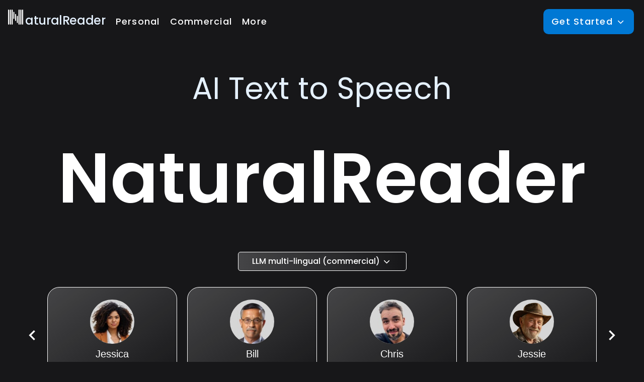

--- FILE ---
content_type: text/html
request_url: https://www.naturalreaders.com/?utm_source=bigezhang.com
body_size: 18785
content:
<!DOCTYPE html>
<!--[if lt IE 7 ]><html class="ie ie6" lang="en"> <![endif]-->
<!--[if IE 7 ]><html class="ie ie7" lang="en"> <![endif]-->
<!--[if IE 8 ]><html class="ie ie8" lang="en"> <![endif]-->
<!--[if (gte IE 9)|!(IE)]><!-->
<html lang="en">
<!--<![endif]-->

<head>
    <meta charset="utf-8">
	<meta http-equiv="X-UA-Compatible" content="IE=edge">
	<title>AI Voices - NaturalReader Home</title>
	<meta name="viewport"
		content="width=device-width,initial-scale=1, minimum-scale=1">
	<meta name="description"
		content="NaturalReader: Free Text to Speech for Online, Mobile App, Commercial license and Education with AI voices." />
    <meta name="keywords" content="">
	<!-- Place favicon.ico and apple-touch-icon.png in the root directory -->
	<link rel="shortcut icon" href="./comfiles/favicon.ico">

    <link rel="preconnect" href="https://fonts.googleapis.com">
    <link rel="preconnect" href="https://fonts.gstatic.com" crossorigin>
    
    <link rel="preload" href="comfiles/index/css/critical.css?v=0428" as="style" crossorigin="anonymous" onload="this.rel = 'stylesheet'">

    <!-- style for bootstrap -->
    <style> 
        :root{color-scheme:dark;--bs-body-color: #dee2e6;--bs-body-color-rgb: 222, 226, 230;--bs-body-bg: #212529
        }.dropup,.dropend,.dropdown,.dropstart,.dropup-center,.dropdown-center{position:relative}.dropdown-toggle{white-space:nowrap}.dropdown-toggle::after{display:inline-block;margin-left:.255em;vertical-align:.255em;content:"";border-top:.3em solid;border-right:.3em solid transparent;border-bottom:0;border-left:.3em solid transparent}.dropdown-toggle:empty::after{margin-left:0}.dropdown-menu{--bs-dropdown-zindex: 1000;--bs-dropdown-min-width: 10rem;--bs-dropdown-padding-x: 0;--bs-dropdown-padding-y: .5rem;--bs-dropdown-spacer: .125rem;--bs-dropdown-font-size: 1rem;--bs-dropdown-color: var(--bs-body-color);--bs-dropdown-bg: var(--bs-body-bg);--bs-dropdown-border-color: var(--bs-border-color-translucent);--bs-dropdown-border-radius: var(--bs-border-radius);--bs-dropdown-border-width: var(--bs-border-width);--bs-dropdown-inner-border-radius: calc(var(--bs-border-radius) - var(--bs-border-width));--bs-dropdown-divider-bg: var(--bs-border-color-translucent);--bs-dropdown-divider-margin-y: .5rem;--bs-dropdown-box-shadow: var(--bs-box-shadow);--bs-dropdown-link-color: var(--bs-body-color);--bs-dropdown-link-hover-color: var(--bs-body-color);--bs-dropdown-link-hover-bg: var(--bs-tertiary-bg);--bs-dropdown-link-active-color: #fff;--bs-dropdown-link-active-bg: #0d6efd;--bs-dropdown-link-disabled-color: var(--bs-tertiary-color);--bs-dropdown-item-padding-x: 1rem;--bs-dropdown-item-padding-y: .25rem;--bs-dropdown-header-color: #6c757d;--bs-dropdown-header-padding-x: 1rem;--bs-dropdown-header-padding-y: .5rem;position:absolute;z-index:var(--bs-dropdown-zindex);display:none;min-width:var(--bs-dropdown-min-width);padding:var(--bs-dropdown-padding-y) var(--bs-dropdown-padding-x);margin:0;font-size:var(--bs-dropdown-font-size);color:var(--bs-dropdown-color);text-align:left;list-style:none;background-color:var(--bs-dropdown-bg);background-clip:padding-box;border:var(--bs-dropdown-border-width) solid var(--bs-dropdown-border-color);border-radius:var(--bs-dropdown-border-radius)}.dropdown-menu[data-bs-popper]{top:100%;left:0;margin-top:var(--bs-dropdown-spacer)}.dropdown-menu-start{--bs-position: start
        }.dropdown-menu-start[data-bs-popper]{right:auto;left:0}.dropdown-menu-end{--bs-position: end
        }.dropdown-menu-end[data-bs-popper]{right:0;left:auto}.dropup .dropdown-menu[data-bs-popper]{top:auto;bottom:100%;margin-top:0;margin-bottom:var(--bs-dropdown-spacer)}.dropup .dropdown-toggle::after{display:inline-block;margin-left:.255em;vertical-align:.255em;content:"";border-top:0;border-right:.3em solid transparent;border-bottom:.3em solid;border-left:.3em solid transparent}.dropup .dropdown-toggle:empty::after{margin-left:0}.dropend .dropdown-menu[data-bs-popper]{top:0;right:auto;left:100%;margin-top:0;margin-left:var(--bs-dropdown-spacer)}.dropend .dropdown-toggle::after{display:inline-block;margin-left:.255em;vertical-align:.255em;content:"";border-top:.3em solid transparent;border-right:0;border-bottom:.3em solid transparent;border-left:.3em solid}.dropend .dropdown-toggle:empty::after{margin-left:0}.dropend .dropdown-toggle::after{vertical-align:0}.dropstart .dropdown-menu[data-bs-popper]{top:0;right:100%;left:auto;margin-top:0;margin-right:var(--bs-dropdown-spacer)}.dropstart .dropdown-toggle::after{display:inline-block;margin-left:.255em;vertical-align:.255em;content:""}.dropstart .dropdown-toggle::after{display:none}.dropstart .dropdown-toggle::before{display:inline-block;margin-right:.255em;vertical-align:.255em;content:"";border-top:.3em solid transparent;border-right:.3em solid;border-bottom:.3em solid transparent}.dropstart .dropdown-toggle:empty::after{margin-left:0}.dropstart .dropdown-toggle::before{vertical-align:0}.dropdown-divider{height:0;margin:var(--bs-dropdown-divider-margin-y) 0;overflow:hidden;border-top:1px solid var(--bs-dropdown-divider-bg);opacity:1}.dropdown-item{display:block;width:100%;padding:var(--bs-dropdown-item-padding-y) var(--bs-dropdown-item-padding-x);clear:both;font-weight:400;color:var(--bs-dropdown-link-color);text-align:inherit;text-decoration:none;white-space:nowrap;background-color:transparent;border:0;border-radius:var(--bs-dropdown-item-border-radius, 0)}.dropdown-item:hover,.dropdown-item:focus{color:var(--bs-dropdown-link-hover-color);background-color:var(--bs-dropdown-link-hover-bg)}.dropdown-item.active,.dropdown-item:active{color:var(--bs-dropdown-link-active-color);text-decoration:none;background-color:var(--bs-dropdown-link-active-bg)}.dropdown-item.disabled,.dropdown-item:disabled{color:var(--bs-dropdown-link-disabled-color);pointer-events:none;background-color:transparent}.dropdown-menu.show{display:block}.dropdown-header{display:block;padding:var(--bs-dropdown-header-padding-y) var(--bs-dropdown-header-padding-x);margin-bottom:0;font-size:.875rem;color:var(--bs-dropdown-header-color);white-space:nowrap}.dropdown-item-text{display:block;padding:var(--bs-dropdown-item-padding-y) var(--bs-dropdown-item-padding-x);color:var(--bs-dropdown-link-color)}.dropdown-menu-dark{--bs-dropdown-color: #dee2e6;--bs-dropdown-bg: #343a40;--bs-dropdown-border-color: var(--bs-border-color-translucent);--bs-dropdown-box-shadow: ;--bs-dropdown-link-color: #dee2e6;--bs-dropdown-link-hover-color: #fff;--bs-dropdown-divider-bg: var(--bs-border-color-translucent);--bs-dropdown-link-hover-bg: rgba(255, 255, 255, 0.15);--bs-dropdown-link-active-color: #fff;--bs-dropdown-link-active-bg: #0d6efd;--bs-dropdown-link-disabled-color: #adb5bd;--bs-dropdown-header-color: #adb5bd
        }.clearfix::after{display:block;clear:both;content:""}.d-inline{display:inline !important}.d-inline-block{display:inline-block !important}.d-block{display:block !important}.d-grid{display:grid !important}.d-inline-grid{display:inline-grid !important}.d-table{display:table !important}.d-table-row{display:table-row !important}.d-table-cell{display:table-cell !important}.d-flex{display:flex !important}.d-inline-flex{display:inline-flex !important}.d-none{display:none !important}.w-100{width:100% !important}.w-auto{width:auto !important}.mw-100{max-width:100% !important}.vw-100{width:100vw !important}.h-100{height:100% !important}.h-auto{height:auto !important}.mh-100{max-height:100% !important}.vh-100{height:100vh !important}.min-vh-100{min-height:100vh !important}.flex-fill{flex:1 1 auto !important}.flex-row{flex-direction:row !important}.flex-column{flex-direction:column !important}.flex-row-reverse{flex-direction:row-reverse !important}.flex-column-reverse{flex-direction:column-reverse !important}.flex-grow-0{flex-grow:0 !important}.flex-grow-1{flex-grow:1 !important}.flex-shrink-0{flex-shrink:0 !important}.flex-shrink-1{flex-shrink:1 !important}.flex-wrap{flex-wrap:wrap !important}.flex-nowrap{flex-wrap:nowrap !important}.flex-wrap-reverse{flex-wrap:wrap-reverse !important}.justify-content-start{justify-content:flex-start !important}.justify-content-end{justify-content:flex-end !important}.justify-content-center{justify-content:center !important}.justify-content-between{justify-content:space-between !important}.justify-content-around{justify-content:space-around !important}.justify-content-evenly{justify-content:space-evenly !important}.align-items-start{align-items:flex-start !important}.align-items-end{align-items:flex-end !important}.align-items-center{align-items:center !important}.align-items-baseline{align-items:baseline !important}.align-items-stretch{align-items:stretch !important}.fade{transition:opacity 0.15s linear}@media (prefers-reduced-motion: reduce){.fade{transition:none}}.fade:not(.show){opacity:0}.collapse:not(.show){display:none}.collapsing{height:0;overflow:hidden;transition:height 0.35s ease}@media (prefers-reduced-motion: reduce){.collapsing{transition:none}}.collapsing.collapse-horizontal{width:0;height:auto;transition:width 0.35s ease}@media (prefers-reduced-motion: reduce){.collapsing.collapse-horizontal{transition:none}}.accordion{--bs-accordion-color: var(--bs-body-color);--bs-accordion-bg: var(--bs-body-bg);--bs-accordion-transition: color 0.15s ease-in-out, background-color 0.15s ease-in-out, border-color 0.15s ease-in-out, box-shadow 0.15s ease-in-out, border-radius 0.15s ease;--bs-accordion-border-color: var(--bs-border-color);--bs-accordion-border-width: var(--bs-border-width);--bs-accordion-border-radius: var(--bs-border-radius);--bs-accordion-inner-border-radius: calc(var(--bs-border-radius) - (var(--bs-border-width)));--bs-accordion-btn-padding-x: 1.25rem;--bs-accordion-btn-padding-y: 1rem;--bs-accordion-btn-color: var(--bs-body-color);--bs-accordion-btn-bg: var(--bs-accordion-bg);--bs-accordion-btn-icon: url("data:image/svg+xml,%3csvg xmlns='http://www.w3.org/2000/svg' viewBox='0 0 16 16' fill='none' stroke='%23212529' stroke-linecap='round' stroke-linejoin='round'%3e%3cpath d='M2 5L8 11L14 5'/%3e%3c/svg%3e");--bs-accordion-btn-icon-width: 1.25rem;--bs-accordion-btn-icon-transform: rotate(-180deg);--bs-accordion-btn-icon-transition: transform 0.2s ease-in-out;--bs-accordion-btn-active-icon: url("data:image/svg+xml,%3csvg xmlns='http://www.w3.org/2000/svg' viewBox='0 0 16 16' fill='none' stroke='%23052c65' stroke-linecap='round' stroke-linejoin='round'%3e%3cpath d='M2 5L8 11L14 5'/%3e%3c/svg%3e");--bs-accordion-btn-focus-box-shadow: 0 0 0 .25rem rgba(13, 110, 253, 0.25);--bs-accordion-body-padding-x: 1.25rem;--bs-accordion-body-padding-y: 1rem;--bs-accordion-active-color: var(--bs-primary-text-emphasis);--bs-accordion-active-bg: var(--bs-primary-bg-subtle)
        }.accordion-button{position:relative;display:flex;align-items:center;width:100%;padding:var(--bs-accordion-btn-padding-y) var(--bs-accordion-btn-padding-x);font-size:1rem;color:var(--bs-accordion-btn-color);text-align:left;background-color:var(--bs-accordion-btn-bg);border:0;border-radius:0;overflow-anchor:none;transition:var(--bs-accordion-transition)}@media (prefers-reduced-motion: reduce){.accordion-button{transition:none}}.accordion-button:not(.collapsed){color:var(--bs-accordion-active-color);background-color:var(--bs-accordion-active-bg);box-shadow:inset 0 calc(-1 * var(--bs-accordion-border-width)) 0 var(--bs-accordion-border-color)}.accordion-button:not(.collapsed)::after{background-image:var(--bs-accordion-btn-active-icon);transform:var(--bs-accordion-btn-icon-transform)}.accordion-button::after{flex-shrink:0;width:var(--bs-accordion-btn-icon-width);height:var(--bs-accordion-btn-icon-width);margin-left:auto;content:"";background-image:var(--bs-accordion-btn-icon);background-repeat:no-repeat;background-size:var(--bs-accordion-btn-icon-width);transition:var(--bs-accordion-btn-icon-transition)}@media (prefers-reduced-motion: reduce){.accordion-button::after{transition:none}}.accordion-button:hover{z-index:2}.accordion-button:focus{z-index:3;outline:0;box-shadow:var(--bs-accordion-btn-focus-box-shadow)}.accordion-header{margin-bottom:0}.accordion-item{color:var(--bs-accordion-color);background-color:var(--bs-accordion-bg);border:var(--bs-accordion-border-width) solid var(--bs-accordion-border-color)}.accordion-item:first-of-type{border-top-left-radius:var(--bs-accordion-border-radius);border-top-right-radius:var(--bs-accordion-border-radius)}.accordion-item:first-of-type>.accordion-header .accordion-button{border-top-left-radius:var(--bs-accordion-inner-border-radius);border-top-right-radius:var(--bs-accordion-inner-border-radius)}.accordion-item:not(:first-of-type){border-top:0}.accordion-item:last-of-type{border-bottom-right-radius:var(--bs-accordion-border-radius);border-bottom-left-radius:var(--bs-accordion-border-radius)}.accordion-item:last-of-type>.accordion-header .accordion-button.collapsed{border-bottom-right-radius:var(--bs-accordion-inner-border-radius);border-bottom-left-radius:var(--bs-accordion-inner-border-radius)}.accordion-item:last-of-type>.accordion-collapse{border-bottom-right-radius:var(--bs-accordion-border-radius);border-bottom-left-radius:var(--bs-accordion-border-radius)}.accordion-body{padding:var(--bs-accordion-body-padding-y) var(--bs-accordion-body-padding-x)}.accordion-flush>.accordion-item{border-right:0;border-left:0;border-radius:0}.accordion-flush>.accordion-item:first-child{border-top:0}.accordion-flush>.accordion-item:last-child{border-bottom:0}.accordion-flush>.accordion-item>.accordion-header .accordion-button,.accordion-flush>.accordion-item>.accordion-header .accordion-button.collapsed{border-radius:0}.accordion-flush>.accordion-item>.accordion-collapse{border-radius:0}.accordion-button::after{--bs-accordion-btn-icon: url("data:image/svg+xml,%3csvg xmlns='http://www.w3.org/2000/svg' viewBox='0 0 16 16' fill='%236ea8fe'%3e%3cpath fill-rule='evenodd' d='M1.646 4.646a.5.5 0 0 1 .708 0L8 10.293l5.646-5.647a.5.5 0 0 1 .708.708l-6 6a.5.5 0 0 1-.708 0l-6-6a.5.5 0 0 1 0-.708z'/%3e%3c/svg%3e");--bs-accordion-btn-active-icon: url("data:image/svg+xml,%3csvg xmlns='http://www.w3.org/2000/svg' viewBox='0 0 16 16' fill='%236ea8fe'%3e%3cpath fill-rule='evenodd' d='M1.646 4.646a.5.5 0 0 1 .708 0L8 10.293l5.646-5.647a.5.5 0 0 1 .708.708l-6 6a.5.5 0 0 1-.708 0l-6-6a.5.5 0 0 1 0-.708z'/%3e%3c/svg%3e")
        }
    </style>

    <style>
        .container,.container-fluid{--bs-gutter-x: 1.5rem;--bs-gutter-y: 0;width:100%;padding-right:calc(var(--bs-gutter-x) * .5);padding-left:calc(var(--bs-gutter-x) * .5);margin-right:auto;margin-left:auto}@media (min-width: 576px){.container{max-width:540px}}@media (min-width: 768px){.container{max-width:720px}}@media (min-width: 992px){.container{max-width:960px}}@media (min-width: 1200px){.container{max-width:1140px}}@media (min-width: 1400px){.container{max-width:1320px}}.row{--bs-gutter-x: 1.5rem;--bs-gutter-y: 0;display:flex;flex-wrap:wrap;margin-top:calc(-1 * var(--bs-gutter-y));margin-right:calc(-.5 * var(--bs-gutter-x));margin-left:calc(-.5 * var(--bs-gutter-x))}.row>*{box-sizing:border-box;flex-shrink:0;width:100%;max-width:100%;padding-right:calc(var(--bs-gutter-x) * .5);padding-left:calc(var(--bs-gutter-x) * .5);margin-top:var(--bs-gutter-y)}.col{flex:1 0 0%}.col-auto{flex:0 0 auto;width:auto}.col-1{flex:0 0 auto;width:8.33333%}.col-2{flex:0 0 auto;width:16.66667%}.col-3{flex:0 0 auto;width:25%}.col-4{flex:0 0 auto;width:33.33333%}.col-5{flex:0 0 auto;width:41.66667%}.col-6{flex:0 0 auto;width:50%}.col-7{flex:0 0 auto;width:58.33333%}.col-8{flex:0 0 auto;width:66.66667%}.col-9{flex:0 0 auto;width:75%}.col-10{flex:0 0 auto;width:83.33333%}.col-11{flex:0 0 auto;width:91.66667%}.col-12{flex:0 0 auto;width:100%}@media (min-width: 576px){.col-sm{flex:1 0 0%}.col-sm-auto{flex:0 0 auto;width:auto}.col-sm-1{flex:0 0 auto;width:8.33333%}.col-sm-2{flex:0 0 auto;width:16.66667%}.col-sm-3{flex:0 0 auto;width:25%}.col-sm-4{flex:0 0 auto;width:33.33333%}.col-sm-5{flex:0 0 auto;width:41.66667%}.col-sm-6{flex:0 0 auto;width:50%}.col-sm-7{flex:0 0 auto;width:58.33333%}.col-sm-8{flex:0 0 auto;width:66.66667%}.col-sm-9{flex:0 0 auto;width:75%}.col-sm-10{flex:0 0 auto;width:83.33333%}.col-sm-11{flex:0 0 auto;width:91.66667%}.col-sm-12{flex:0 0 auto;width:100%}}@media (min-width: 768px){.col-md{flex:1 0 0%}.col-md-auto{flex:0 0 auto;width:auto}.col-md-1{flex:0 0 auto;width:8.33333%}.col-md-2{flex:0 0 auto;width:16.66667%}.col-md-3{flex:0 0 auto;width:25%}.col-md-4{flex:0 0 auto;width:33.33333%}.col-md-5{flex:0 0 auto;width:41.66667%}.col-md-6{flex:0 0 auto;width:50%}.col-md-7{flex:0 0 auto;width:58.33333%}.col-md-8{flex:0 0 auto;width:66.66667%}.col-md-9{flex:0 0 auto;width:75%}.col-md-10{flex:0 0 auto;width:83.33333%}.col-md-11{flex:0 0 auto;width:91.66667%}.col-md-12{flex:0 0 auto;width:100%}}@media (min-width: 992px){.col-lg{flex:1 0 0%}.col-lg-auto{flex:0 0 auto;width:auto}.col-lg-1{flex:0 0 auto;width:8.33333%}.col-lg-2{flex:0 0 auto;width:16.66667%}.col-lg-3{flex:0 0 auto;width:25%}.col-lg-4{flex:0 0 auto;width:33.33333%}.col-lg-5{flex:0 0 auto;width:41.66667%}.col-lg-6{flex:0 0 auto;width:50%}.col-lg-7{flex:0 0 auto;width:58.33333%}.col-lg-8{flex:0 0 auto;width:66.66667%}.col-lg-9{flex:0 0 auto;width:75%}.col-lg-10{flex:0 0 auto;width:83.33333%}.col-lg-11{flex:0 0 auto;width:91.66667%}.col-lg-12{flex:0 0 auto;width:100%}}@media (min-width: 1200px){.col-xl{flex:1 0 0%}.col-xl-auto{flex:0 0 auto;width:auto}.col-xl-1{flex:0 0 auto;width:8.33333%}.col-xl-2{flex:0 0 auto;width:16.66667%}.col-xl-3{flex:0 0 auto;width:25%}.col-xl-4{flex:0 0 auto;width:33.33333%}.col-xl-5{flex:0 0 auto;width:41.66667%}.col-xl-6{flex:0 0 auto;width:50%}.col-xl-7{flex:0 0 auto;width:58.33333%}.col-xl-8{flex:0 0 auto;width:66.66667%}.col-xl-9{flex:0 0 auto;width:75%}.col-xl-10{flex:0 0 auto;width:83.33333%}.col-xl-11{flex:0 0 auto;width:91.66667%}.col-xl-12{flex:0 0 auto;width:100%}}@media (min-width: 1400px){.col-xxl{flex:1 0 0%}.col-xxl-auto{flex:0 0 auto;width:auto}.col-xxl-1{flex:0 0 auto;width:8.33333%}.col-xxl-2{flex:0 0 auto;width:16.66667%}.col-xxl-3{flex:0 0 auto;width:25%}.col-xxl-4{flex:0 0 auto;width:33.33333%}.col-xxl-5{flex:0 0 auto;width:41.66667%}.col-xxl-6{flex:0 0 auto;width:50%}.col-xxl-7{flex:0 0 auto;width:58.33333%}.col-xxl-8{flex:0 0 auto;width:66.66667%}.col-xxl-9{flex:0 0 auto;width:75%}.col-xxl-10{flex:0 0 auto;width:83.33333%}.col-xxl-11{flex:0 0 auto;width:91.66667%}.col-xxl-12{flex:0 0 auto;width:100%}}
    </style>

    <!-- style for page / header / footer -->
    <style>
        *,*::before,*::after{box-sizing:border-box}html,body{position:relative;width:100%;height:100%;padding:0;margin:0;font-family:Poppins, -apple-system, BlinkMacSystemFont, "Segoe UI", Roboto, "Helvetica Neue", Arial, "Noto Sans", sans-serif, "Apple Color Emoji", "Segoe UI Emoji", "Segoe UI Symbol", "Noto Color Emoji";font-weight:normal;font-size:16px;line-height:1.6;-webkit-font-smoothing:antialiased;background:#171719;color:#ffffff}@media (max-width: 991px){html,body{font-size:14px}}svg{vertical-align:middle}.nr-icon-20{width:20px;height:20px;line-height:20px}.nr-icon-24{width:24px;height:24px;line-height:24px}.nr-icon-32{width:32px;height:32px;line-height:32px}.nr-icon-40{width:40px;height:40px;line-height:40px}.nr-btn{box-sizing:border-box;position:relative;-webkit-user-select:none;user-select:none;cursor:pointer;outline:none;border:none;-webkit-tap-highlight-color:transparent;display:inline-block;white-space:nowrap;text-decoration:none;vertical-align:baseline;text-align:center;margin:0;min-width:32px;line-height:36px;padding:0 16px;border-radius:10px;overflow:visible;color:rgba(0,0,0,0.87);background-color:transparent;font-family:"Poppins", -apple-system, BlinkMacSystemFont, "Segoe UI", Roboto, "Helvetica Neue", Arial, "Noto Sans", sans-serif, "Apple Color Emoji", "Segoe UI Emoji", "Segoe UI Symbol", "Noto Color Emoji";font-size:14px;font-weight:500;transition:background 0.35s cubic-bezier(0.25, 0.8, 0.25, 1),color 0.35s cubic-bezier(0.25, 0.8, 0.25, 1)}.nr-btn::-moz-focus-inner{border:0}.nr-btn:disabled{cursor:default;color:rgba(0,0,0,0.38)}.nr-btn.dropdown-toggle:focus-visible,.nr-btn:focus-visible{box-shadow:0 0 0 0.2rem rgba(148,133,233,0.5)}.nr-btn:not(:disabled):hover{background:rgba(0,0,0,0.12);color:rgba(0,0,0,0.6)}.nr-btn:not(:disabled):active{background:rgba(0,0,0,0.07);color:rgba(0,0,0,0.6)}.btn-flat-primary{background-color:#0078D4;color:#ffffff}.btn-flat-primary:disabled{background:#E3F2FD}.btn-flat-primary:not(:disabled):hover{background:#134DCD;color:rgba(255,255,255,0.87);transition:background,color 0.35s cubic-bezier(0.25, 0.8, 0.25, 1)}.btn-flat-primary:not(:disabled):active{color:white;background:#1a7bf9;transition:background 0.35s cubic-bezier(0.25, 0.8, 0.25, 1)}.btn-link-indigo{color:#0B1770}.btn-link-indigo:disabled{background:transparent}.btn-link-indigo:not(:disabled):hover{color:#134DCD}.btn-link-indigo:not(:disabled):active{color:#0078D4}.btn-link-blue{color:#0078D4}.btn-link-blue:disabled{background:transparent}.btn-link-blue:not(:disabled):hover{color:#0078D4}.btn-link-blue:not(:disabled):active{color:#134DCD}.btn-link-white{color:white;padding:0;text-align:left}.btn-link-white:disabled{background:rgba(0,0,0,0.38)}.btn-link-white:not(:disabled):hover{color:#7BBBEA;background:transparent}.btn-link-white:not(:disabled):active{color:#E5F1FF}.btn-link-white span{font-weight:500}.btn-outline-grey{background:white;border:1px solid rgba(188,193,204,0.5);border-radius:10px;transition:background 0.35s cubic-bezier(0.25, 0.8, 0.25, 1),color 0.35s cubic-bezier(0.25, 0.8, 0.25, 1),border-color 0.35s cubic-bezier(0.25, 0.8, 0.25, 1)}.btn-outline-grey:disabled{border:1px solid rgba(0,0,0,0.12)}.btn-outline-grey:not(:disabled):hover{border:1px solid rgba(0,0,0,0.12);background:#E3F2FD}.btn-outline-grey:not(:disabled):active{border:1px solid rgba(0,0,0,0.38)}.btn-link-indigo{color:#0B1770;text-decoration:underline !important;padding:0;text-align:left;font-weight:500}.btn-link-indigo:disabled{background:rgba(0,0,0,0.38)}.btn-link-indigo:not(:disabled):hover{color:#134DCD;background:transparent}.btn-link-indigo:not(:disabled):active{color:#0078D4}.btn-link-indigo span{font-weight:500}.btn-icon{width:40px;height:40px;line-height:40px;padding:0;border-radius:50%}svg{fill:rgba(0,0,0,0.87)}svg.icon-white{fill:white}svg.icon-primary{fill:#0078d4}svg.icon-indigo{fill:#0b1770}svg.icon-danger{fill:#eb4940}svg.icon-green{fill:#16869F}svg.icon-purple{fill:#913DFF}.text-normal{color:rgba(0,0,0,0.6)}.dropdown-toggle::after{display:none !important;visibility:hidden}.pw-download-android{position:fixed;top:0;left:0;width:100%;padding:10px 24px 5px;display:flex;justify-content:space-between;align-items:center;background:#F2F2F6;color:#171719;z-index:2}.pw-download-android .nr-icon-24{width:24px;height:24px}.pw-download-android .nr-icon-18{width:18px;height:18px}.pw-download-android .android-logo{width:80px;height:80px;padding:19px;background:#FFFFFF;border:1px solid rgba(0,0,0,0.12);border-radius:25px}.pw-download-android .android-logo .android-logo-icon{width:40px;height:40px}.pw-download-android .android-info{width:calc(100% - 96px);line-height:24px;font-weight:400;position:relative}.pw-download-android .android-info .android-title{font-size:16px}.pw-download-android .android-info .android-subTitle{font-size:14px;letter-spacing:0.15px}.pw-download-android .android-info .android-text{font-weight:600;font-size:14px;letter-spacing:0.1px;display:flex;justify-content:space-between;align-items:center}.pw-download-android .android-info .android-close{position:absolute;top:0;right:0}@media (max-width: 460px){.pw-download-android{padding:10px 16px 5px}.pw-download-android .android-info .android-title{font-size:14px}.pw-download-android .android-info .android-subTitle{font-size:12px}.pw-download-android .android-info .android-text{font-size:12px}.pw-download-android .android-info .android-close{position:absolute;top:4px;right:4px;width:30px;height:30px;line-height:30px}}@media (max-width: 390px){.pw-download-android{padding:10px 14px 5px}.pw-download-android .android-logo{width:60px;height:60px;border-radius:15px;padding:9px}.pw-download-android .android-info{width:calc(100% - 70px)}.pw-download-android .android-info .android-close{position:absolute;top:4px;right:4px;width:24px;height:24px;line-height:24px}}@media (max-width: 350px){.pw-download-android{padding:10px 10px 5px}.pw-download-android .android-logo{width:44px;height:44px;border-radius:10px;padding:6px}.pw-download-android .android-logo .android-logo-icon{width:30px;height:30px}.pw-download-android .android-info{width:calc(100% - 54px)}.pw-download-android .android-info .android-title{font-size:13px}.pw-download-android .android-info .android-subTitle{font-size:11px}.pw-download-android .android-info .android-text{font-size:11px}}body.with-download{padding-top:126px}.pw-download-android ~ header{position:relative;z-index:1}.main-container{width:100%}.main-container>section{width:100%;padding:44px;margin:12em auto}@media (max-width: 991px){.main-container>section{margin:8em auto}}@media (max-width: 767px){.main-container>section{padding:44px 24px}}@media (max-width: 575px){.main-container>section{margin:4em auto}}@media (min-width: 1440px){.main-container{display:block;width:1440px;margin:0 auto}}.main-container>section.nr-home-ai{margin-top:0}header{width:100%;padding:16px;background:#171719;display:flex;justify-content:space-between;align-items:baseline}.nr-logo-wrapper{display:inline-block;color:#e5f1ff !important;text-decoration:none}.nr-logo-wrapper .logo-icon{width:30px;height:30px;line-height:30px;margin:0;padding:0;vertical-align:baseline}.nr-logo-wrapper span{font-size:24px;font-style:normal;font-weight:500;line-height:50px;letter-spacing:-0.36px}header .nr-btn:not(.btn-icon){font-size:18px;font-style:normal;font-weight:500;line-height:50px;letter-spacing:1.25px;text-transform:capitalize}header .nr-header-left .nr-btn{margin-left:16px}header .nr-header-right>.nr-btn{margin-right:16px}header .nr-btn svg{vertical-align:middle}header .btn-menu{display:none}header div .dropdown,header div .dropdown-center{display:inline-block}@media (max-width: 1199px){header .nr-btn:not(.btn-icon){font-size:16px;line-height:42px;letter-spacing:1px}header .nr-header-left .nr-btn{margin-left:12px}header .nr-header-right>.nr-btn{margin-right:12px}}@media (max-width: 768px){header{align-items:center}header .nr-logo-wrapper{width:40px;height:40px;padding:8px}header .nr-logo-wrapper span{display:none}header .nr-logo-wrapper .logo-icon{width:24px;height:24px}}@media (max-width: 575px){header .nr-btn,header .nr-logo-wrapper span{display:none}header .btn-menu,header .btn-close{display:block}.nr-header-left .nr-more-dropdown,.nr-start-dropdown{display:none}.nr-header-right .nr-menu-dropdown .more-dropdown-menu.show{position:fixed !important;inset:0 !important;width:100vw;height:100vh;transform:none !important}}.nr-text-primary{color:#0078D4}.dropdown-menu{border-radius:10px;border:1px solid rgba(255,255,255,0.2);background:rgba(0,0,0,0.85);backdrop-filter:blur(15px)}.dropdown-item{white-space:normal}.header-dropdown-title{color:#FFF;font-size:16px;font-style:normal;font-weight:600;line-height:24px;letter-spacing:0.5px}.header-item-text{color:#FFF;font-size:12px;font-style:normal;font-weight:400;line-height:14px;letter-spacing:0.5px}.nr-more-dropdown .dropdown-toggle.show{border-radius:10px;background:rgba(255,255,255,0.8);color:rgba(0,0,0,0.8);padding:0 10px}.more-dropdown-menu{padding:24px 12px}.nr-more-content{width:100%;display:flex;justify-content:space-around;flex-wrap:wrap}.nr-more-content>div{width:200px}li.header-dropdown-title{text-transform:uppercase;padding-left:14px}.nr-more-content li,.start-dropdown-menu li{margin-bottom:1.5em}.start-dropdown-menu{width:190px;padding-top:1.5em}@media (max-width: 767px){.nr-more-content>div{width:100%}}@media (max-width: 575px){.more-dropdown-menu{padding:0;border-radius:0}.nr-more-content{padding:20px}.nr-more-content li,.start-dropdown-menu li{margin-bottom:1em}}footer{width:100%;padding:16px;background:#000C16;color:rgba(0,0,0,0.82)}.nr-copyright{color:#E5F1FF;font-size:16px;font-style:normal;font-weight:300;line-height:26px}.nr-footer-content{width:100%;display:flex;justify-content:space-between;align-items:flex-start;flex-wrap:wrap}.nr-footer-left{flex-shrink:0}.nr-footer-right{flex-grow:1;display:flex;justify-content:space-around;align-items:flex-start;flex-wrap:wrap;color:#E5F1FF;font-size:18px;font-style:normal;font-weight:500;line-height:36px}.nr-footer-title{font:inherit;color:inherit;font-weight:700;margin-top:12px;text-transform:capitalize;text-decoration:inherit}.nr-footer-links{list-style:none;padding-left:0;margin-top:5px}.nr-footer-links li a{text-decoration:none;color:inherit}.nr-footer-links li a:hover{color:#134DCD;text-decoration:none}.nr-show-sm{display:none}@media (max-width: 991px){.nr-footer-right{font-size:16px;padding:0 16px;justify-content:space-between}}@media (max-width: 768px){.nr-footer-content{display:block}.nr-footer-left{margin-bottom:1em}}@media (max-width: 575px){.nr-hidden-sm{display:none}.nr-show-sm{display:flex;justify-content:flex-start;padding:0 8px}.nr-footer-titles{width:140px;flex-shrink:0;display:flex;flex-direction:column;}.nr-footer-titles .nr-footer-title{margin:0;cursor:pointer}.nr-footer-titles .nr-footer-title:hover span{text-decoration:underline}.nr-footer-titles .nr-footer-title>span{display:inline-block}.nr-footer-titles .nr-footer-title svg.nr-icon-20{display:none;transform:rotate(-90deg)}.nr-footer-titles .nr-footer-title[aria-expanded="true"]{color:#0078d4}.nr-footer-titles .nr-footer-title[aria-expanded="true"] svg.nr-icon-20{display:inline-block}.nr-footer-pages{width:calc(100% - 140px)}.nr-footer-pages .nr-footer-links{margin:0}}@media (max-width: 460px){.nr-footer-right{font-size:14px}.nr-footer-titles{width:140px}.nr-footer-pages{width:calc(100% - 140px)}}
    </style>

    <!-- style for comm text -->
    <style>
        .nr-title-1{color:#E5F1FF;text-align:center;font-size:64px;font-weight:400;letter-spacing:0.25px}.nr-title-2{text-align:center;font-size:172px;font-weight:600;line-height:1.87}.nr-title-3{margin-bottom: 1em;text-align:center;font-size:64px;font-weight:700;line-height:1.76;letter-spacing:-0.5px}.nr-main-text{text-align:center;font-size:32px;font-weight:500;line-height:1.5}.nr-btn-start{display:block;margin:2.5rem auto;width: fit-content;font-size:28px;font-weight:700;line-height:1.29;letter-spacing:-0.726px}@media (max-width: 1399px){.nr-title-1,.nr-title-3{font-size:60px}.nr-title-2{font-size:140px}.nr-main-text{font-size:30px}.nr-btn-start{font-size:26px}}@media (max-width: 1199px){.nr-title-1,.nr-title-3{font-size:58px}.nr-title-2{font-size:120px}.nr-main-text{font-size:28px}.nr-btn-start{font-size:24px}}@media (max-width: 991px){.nr-title-1,.nr-title-3{font-size:44px}.nr-title-2{font-size:90px}.nr-main-text{font-size:26px}.nr-btn-start{font-size:20px}}@media (max-width: 767px){.nr-title-1,.nr-title-3{font-size:36px}.nr-title-2{font-size:60px}.nr-main-text{font-size:24px}.nr-btn-start{font-size:18px}}@media (max-width: 575px){.nr-title-1,.nr-title-3{font-size:28px}.nr-title-2{font-size:42px}.nr-main-text{font-size:20px}.nr-btn-start{font-size:16px}}@media (max-width: 455px){.nr-title-1,.nr-title-3{font-size:20px}.nr-title-2{font-size:34px}.nr-main-text{font-size:16px}.nr-btn-start{font-size:14px}}.nr-language-menu .dropdown-item{font-size:16px}
    </style>
    <!-- style for nr-home-ai -->
    <style>
        .nr-hidden{display:none;visibility:hidden}.nr-home-ai .nr-language-dropdown{width:100%;max-width:335px;margin:1rem auto 2rem}.nr-home-ai .nr-language-dropdown .dropdown-toggle{width:100%;font-size:16px;border-radius:5px;color:#fff;border:1px solid #fff;background:linear-gradient(90deg,rgba(255,255,255,.2) 0,rgba(255,255,255,0) 100%)}.nr-language-menu{max-height:50vh;overflow-y:auto}.nr-voices-samples{width:100%;display:flex;justify-content:space-between;align-items:center}.nr-voices-map{width:calc(100% - 80px);display:flex;justify-content:center;align-items:stretch;margin:0 auto}.voice-item{flex-shrink:1;width:calc(25% - 40px);margin:0 20px;max-width:260px;padding:14px;border-radius:24px;border:1px solid #fff;background:linear-gradient(144deg,rgba(255,255,255,.2) 0,rgba(255,255,255,0) 100%);cursor:pointer}.voice-item .voice-icon{display:block;width:118px;height:118px;border-radius:50%;margin:10px auto}.voice-item .voice-text{width:100%;text-align:center;color:#fff;font-weight:500;font-size:24px;line-height:1}.voice-item .voice-wave{width:100%;height:32px}.voice-item .voice-wave .nr-icon-play{width:26px;height:26px;margin:3px auto 0}.voice-item .voice-wave .nr-icon-wave{width:100%;height:100%;display:none}.voice-item:hover{border-color:#b8dcf5}.voice-item:hover .voice-text{color:#b8dcf5}.voice-item.playing{width:calc(34% - 40px);max-width:calc(34% - 40px);box-shadow:0 0 30px 0 rgba(255,255,255,.5);border:3px solid #b8dcf5}.voice-item.playing .voice-text{color:#fff}.voice-item.playing .voice-wave .nr-icon-play{display:none}.voice-item.playing .voice-wave svg{display:block;animation:loadwave .8s linear infinite}#com-load-small{display:none}@media (max-width:1299px){.voice-item{width:calc(25% - 20px);margin:0 10px}.voice-item .voice-icon{width:88px;height:88px}.voice-item .voice-text{font-size:20px}}@media (max-width:991px){.voice-item .voice-icon{width:68px;height:68px}.voice-item .voice-text{font-size:16px}}@media (max-width:767px){.nr-voices-samples>.btn-icon{display:none!important}.voice-item .voice-icon{width:68px;height:68px}.voice-item .voice-text{font-size:20px}#com-load-small{display:block;margin:14px auto}.nr-voices-map{width:100%;display:flex;justify-content:flex-start;align-items:center;flex-direction:column}.voice-item{width:100%;max-width:360px;display:flex;align-items:center;margin:14px auto}.voice-item .voice-icon{width:80px;height:80px}.voice-item.playing{width:100%;max-width:360px}.voice-item .voice-wave{width:100%;height:32px;padding-top:6px}.voice-item .voice-wave .nr-icon-wave{width:100%;height:24px}.voice-item .voice-wave .nr-icon-play{width:24px;height:24px}}@media (max-width:575px){.voice-item .voice-icon{width:64px;height:64px}.nr-home-ai .nr-language-dropdown .dropdown-toggle{font-size:14px}}@-webkit-keyframes loadwave{0%{transform:scaleY(.3);opacity:1}60%{transform:scaleY(1.3);opacity:.4}100%{transform:scaleY(.5);opacity:1}}@keyframes loadwave{0%{transform:scaleY(.3);opacity:1}60%{transform:scaleY(1.3);opacity:.4}100%{transform:scaleY(.5);opacity:1}}
    </style>

    <style>
        .com-video-card{position:relative;width:100%;height:auto;aspect-ratio:16 / 9;border-radius:10px;margin:2.5em 0}.com-video-card .com-video-item{position:absolute;top:0;left:0;width:100%;height:auto;aspect-ratio:16 / 9;border-radius:10px;display:none}.com-video-card .com-video-status{position:relative;width:100%;cursor:pointer}.com-video-card .com-video-status>img{width:100%;height:auto;aspect-ratio:16 / 9}.com-video-card.playing .com-video-status{opacity:0}.com-video-card.playing .com-video-item{display:block}
    </style>

</head>

<body class="with-download">
    <div class="pw-download-android nr-hidden" id="pw-download-android">
        <svg width="0" height="0" style="display: none; visibility:hidden;">
            <symbol fill="none" xmlns="http://www.w3.org/2000/svg" viewBox="0 0 10 19" id="half_star">
                <path fill-rule="evenodd" clip-rule="evenodd" d="M10 0L7.19 6.63L0 7.24L5.46 11.97L3.82 19L10 15.27V0Z"
                    fill="#F3B458"></path>
            </symbol>
            <symbol fill="none" xmlns="http://www.w3.org/2000/svg" viewBox="0 0 24 24" id="full_star">
                <path d="M12 17.77L18.18 21.5L16.54 14.47L22 9.74L14.81 9.13L12 2.5L9.19 9.13L2 9.74L7.46 14.47L5.82 21.5L12 17.77Z"
                    fill="#F3B458"></path>
            </symbol>
        </svg>
        <div class="android-logo">
            <svg class="android-logo-icon icon-primary">
                <use xlink:href="#nr_logo"></use>
            </svg>
        </div>
        <div class="android-info">
            <div class="android-title">NaturalReader - Text to Speech</div>
            <div class="android-subTitle">NaturalSoft Limited</div>
            <div class="android-start">
                <svg class="nr-icon-24">
                    <use xlink:href="#full_star"></use>
                </svg>
                <svg class="nr-icon-24">
                    <use xlink:href="#full_star"></use>
                </svg>
                <svg class="nr-icon-24">
                    <use xlink:href="#full_star"></use>
                </svg>
                <svg class="nr-icon-24">
                    <use xlink:href="#full_star"></use>
                </svg>
                <svg class="nr-icon-18">
                    <use xlink:href="#half_star"></use>
                </svg>
            </div>
            <div class="android-text">
                <div class="pw-text-normal" >Get on the App Store</div>
                <button class="nr-btn btn-link-blue" onclick="openDownload()">
                    Download
                </button>
            </div>
            <button class="android-close nr-btn btn-icon" onclick="closeDownload()" aria-label="close Download button">
                <svg class="nr-icon-18">
                    <use xlink:href="#nr_close"></use>
                </svg>
            </button>
        </div>
    </div>

    <div class="main-container">
        <header id="nr_main_header">
            <div class="nr-header-left">
                <a href="./index.html" class="nr-logo-wrapper" aria-label="go to NaturalReader">
                    <svg class="logo-icon icon-white" alt="NaturalReader Logo">
                        <use xlink:href="#nr_logo"></use>
                    </svg>
                    <span>aturalReader</span>
                </a>
                <a class="nr-btn btn-link-white" href="./webapp.html">
                    Personal
                </a>
                <a class="nr-btn btn-link-white" href="./comm.html">
                    Commercial
                </a>
                <div class="dropdown-center nr-more-dropdown">
                    <button class="nr-btn btn-link-white dropdown-toggle" type="button" data-bs-toggle="dropdown" aria-expanded="false">
                        More
                    </button>
                    <ul class="dropdown-menu more-dropdown-menu" data-bs-theme="dark">
                        <div class="nr-more-content">
                            <div class="more-products">
                                <li class="header-dropdown-title">PRODUCTS</li>
                                <li>
                                    <a class="dropdown-item" href="./webapp.html">
                                        <div class="header-dropdown-title">Personal</div>
                                        <div class="header-item-text">
                                            Listen to your documents
                                        </div>
                                    </a>
                                </li>
                                <li>
                                    <a class="dropdown-item" href="./comm.html">
                                        <div class="header-dropdown-title">Commercial</div>
                                        <div class="header-item-text">
                                            Create voiceovers for professional use
                                        </div>
                                    </a>
                                </li>
                                <li>
                                    <a class="dropdown-item" href="./edu.html">
                                        <div class="header-dropdown-title">EDU</div>
                                        <div class="header-item-text">
                                            Group plans for personal use
                                        </div>
                                    </a>
                                </li>
                                <li>
                                    <a class="dropdown-item" href="./appdownload.html">
                                        <div class="header-dropdown-title">Mobile</div>
                                        <div class="header-item-text">
                                            For Android and iOS
                                        </div>
                                    </a>
                                </li>
                                <li>
                                    <a class="dropdown-item" href="./chrome_ext.html">
                                        <div class="header-dropdown-title">Chrome Extension</div>
                                        <div class="header-item-text">
                                            Listen to webpages directly
                                        </div>
                                    </a>
                                </li>
                            </div>
                            <!-- <div class="more-technology">
                                <li class="header-dropdown-title">TECHNOLOGY</li>
                                <li>
                                    <a class="dropdown-item" href="#">
                                        <div class="header-dropdown-title">AI Voices</div>
                                        <div class="header-item-text">
                                            Realistic voices using deep learning and neural networks
                                        </div>
                                    </a>
                                </li>
                                <li>
                                    <a class="dropdown-item" href="#">
                                        <div class="header-dropdown-title">LLM Voices</div>
                                        <div class="header-item-text">
                                            Next generation AI voices using large language models
                                        </div>
                                    </a>
                                </li>
                                <li>
                                    <a class="dropdown-item" href="#">
                                        <div class="header-dropdown-title">Voice Cloning</div>
                                        <div class="header-item-text">
                                            Synthetic voice replication using LLM
                                        </div>
                                    </a>
                                </li>
                                <li>
                                    <a class="dropdown-item" href="#">
                                        <div class="header-dropdown-title">AskAI</div>
                                        <div class="header-item-text">
                                            ChatGPT-powered assistant
                                        </div>
                                    </a>
                                </li>
                                <li>
                                    <a class="dropdown-item" href="#">
                                        <div class="header-dropdown-title">PDFAI</div>
                                        <div class="header-item-text">
                                            Smart document filtering
                                        </div>
                                    </a>
                                </li>
                            </div> -->
                        </div>
                    </ul>
                </div>
            </div>
            <div class="nr-header-right">
                <div class="dropdown nr-start-dropdown">
                    <button class="nr-btn btn-flat-primary dropdown-toggle" type="button" data-bs-toggle="dropdown" aria-expanded="false" aria-label="go to each product button">
                        <span>Get Started</span>
                        <svg class="nr-icon-20 icon-white" alt="arrow down">
                            <use xlink:href="#chevron-down-white"></use>
                        </svg>
                    </button>
                    <ul class="dropdown-menu start-dropdown-menu" data-bs-theme="dark">
                        <li>
                            <a class="dropdown-item" href="./online/" target="_blank" rel="noopener noreferrer">
                                <div class="header-dropdown-title">
                                    Personal
                                </div>
                                <div class="header-item-text">
                                    Listen to your documents
                                </div>
                            </a>
                        </li>
                        <li>
                            <a class="dropdown-item" href="./commercial/" target="_blank" rel="noopener noreferrer">
                                <div class="header-dropdown-title">
                                    Commercial
                                </div>
                                <div class="header-item-text">
                                    Create voiceovers for professional use
                                </div>
                            </a>
                        </li>
                        <li>
                            <a class="dropdown-item" href="./edu/" target="_blank" rel="noopener noreferrer">
                                <div class="header-dropdown-title">
                                    EDU
                                </div>
                                <div class="header-item-text">
                                    Group plans for personal use
                                </div>
                            </a>
                        </li>
                    </ul>
                </div>
                <div class="dropdown nr-menu-dropdown">
                    <button class="nr-btn btn-icon btn-menu dropdown-toggle" type="button" data-bs-toggle="dropdown" aria-expanded="false" aria-label="open menu for products button">
                        <svg class="nr-icon-24 icon-white" alt="menu">
                            <use xlink:href="#nr_menu"></use>
                        </svg>
                    </button>
                    <ul class="dropdown-menu more-dropdown-menu" data-bs-theme="dark">
                        <div class="d-flex justify-content-end" style="padding-right: 16px;">
                            <button class="nr-btn btn-icon btn-close">
                                <svg class="nr-icon-24 icon-white" alt="close dropdown">
                                    <use xlink:href="#nr_close"></use>
                                </svg>
                            </button>
                        </div>
                        <div class="nr-more-content">
                            <div class="more-products">
                                <li class="header-dropdown-title">PRODUCTS</li>
                                <li>
                                    <a class="dropdown-item" href="./webapp.html">
                                        <div class="header-dropdown-title">Personal</div>
                                        <div class="header-item-text">
                                            Listen to your documents
                                        </div>
                                    </a>
                                </li>
                                <li>
                                    <a class="dropdown-item" href="./comm.html">
                                        <div class="header-dropdown-title">Commercial</div>
                                        <div class="header-item-text">
                                            Create voiceovers for professional use
                                        </div>
                                    </a>
                                </li>
                                <li>
                                    <a class="dropdown-item" href="./edu.html">
                                        <div class="header-dropdown-title">EDU</div>
                                        <div class="header-item-text">
                                            Group plans for personal use
                                        </div>
                                    </a>
                                </li>
                                <li>
                                    <a class="dropdown-item" href="./appdownload.html">
                                        <div class="header-dropdown-title">Mobile</div>
                                        <div class="header-item-text">
                                            For Android and iOS
                                        </div>
                                    </a>
                                </li>
                                <li>
                                    <a class="dropdown-item" href="./chrome_ext.html">
                                        <div class="header-dropdown-title">Chrome Extension</div>
                                        <div class="header-item-text">
                                            Listen to webpages directly
                                        </div>
                                    </a>
                                </li>
                            </div>
                            <!-- <div class="more-technology">
                                <li class="header-dropdown-title">TECHNOLOGY</li>
                                <li>
                                    <a class="dropdown-item" href="#">
                                        <div class="header-dropdown-title">AI Voices</div>
                                        <div class="header-item-text">
                                            Realistic voices using deep learning and neural networks
                                        </div>
                                    </a>
                                </li>
                                <li>
                                    <a class="dropdown-item" href="#">
                                        <div class="header-dropdown-title">LLM Voices</div>
                                        <div class="header-item-text">
                                            Next generation AI voices using large language models
                                        </div>
                                    </a>
                                </li>
                                <li>
                                    <a class="dropdown-item" href="#">
                                        <div class="header-dropdown-title">Voice Cloning</div>
                                        <div class="header-item-text">
                                            Synthetic voice replication using LLM
                                        </div>
                                    </a>
                                </li>
                                <li>
                                    <a class="dropdown-item" href="#">
                                        <div class="header-dropdown-title">AskAI</div>
                                        <div class="header-item-text">
                                            ChatGPT-powered assistant
                                        </div>
                                    </a>
                                </li>
                                <li>
                                    <a class="dropdown-item" href="#">
                                        <div class="header-dropdown-title">PDFAI</div>
                                        <div class="header-item-text">
                                            Smart document filtering
                                        </div>
                                    </a>
                                </li>
                            </div> -->
                        </div>
                    </ul>
                </div>
            </div>
        </header>

        <section class="nr-home-ai">
            <div id="jquery_jplayer_1"></div>
            <div class="nr-title-1">AI Text to Speech</div>
            <div class="nr-title-2">NaturalReader</div>
            <div class="dropdown nr-language-dropdown">
                <button class="nr-btn btn-language dropdown-toggle" id="language-toggle" type="button" data-bs-toggle="dropdown" aria-expanded="false">
                    <span id="language-text">Choose Language</span>
                    <svg class="nr-icon-20">
                        <use xlink:href="#chevron-down-white"></use>
                    </svg>
                </button>
                <div class="dropdown-menu nr-language-menu" data-bs-theme="dark" id="language-menu"></div>
            </div>

            <div class="nr-voices-samples">
                <button class="nr-btn btn-icon" id="com-load-less">
                    <svg class="nr-icon-40 icon-white">
                        <use xlink:href="#nr_chevron_left"></use>
                    </svg>
                </button>
                <div class="nr-voices-map" id="voice-menu">
                    <button class="nr-btn voice-item">
                        <img class="voice-icon lazyload" data-src="https://wwwnaturalreaderscom.s3.amazonaws.com/comm2022-portraits/english/Davis.jpg" alt="">
                        <div class="voice-text">
                            <div class="voice-name">Name</div>
                            <div class="voice-wave"></div>
                        </div>
                    </button>
                </div>
                <button class="nr-btn btn-icon" id="com-load-more">
                    <svg class="nr-icon-40 icon-white">
                        <use xlink:href="#nr_chevron_right"></use>
                    </svg>
                </button>
            </div>

            <button class="nr-btn btn-icon" id="com-load-small" aria-label="load more voice button">
                <svg class="nr-icon-40 icon-white">
                    <use xlink:href="#chevron-down-white"></use>
                </svg>
            </button>

            <a class="nr-btn btn-link-white nr-btn-start d-block" href="./online/" target="_blank" rel="noopener noreferrer">
                Get Started for Free  →
            </a>
        </section>

        <section class="nr-home-trusted">
            <div class="home-trusted-bg"></div>
            <div class="nr-title-3">Trusted by 10 Million Users</div>
            <div class="container-fluid">
                <div class="row align-items-center">
                    <div class="col-6 col-sm-4 col-lg-3">
                        <img class="lazyload" data-src="./comfiles/index/img/h1_1.webp" alt="">
                    </div>
                    <div class="col-6 col-sm-4 col-lg-3">
                        <img class="lazyload" data-src="./comfiles/index/img/h1_2.webp" alt="">
                    </div>
                    <div class="col-6 col-sm-4 col-lg-3">
                        <img class="lazyload" data-src="./comfiles/index/img/h1_3.webp" alt="">
                    </div>
                    <div class="col-6 col-sm-4 col-lg-3">
                        <img class="lazyload" data-src="./comfiles/index/img/h1_4.webp" alt="">
                    </div>
                    <div class="col-6 col-sm-4 col-lg-3">
                        <img class="lazyload" data-src="./comfiles/index/img/h1_5.webp" alt="">
                    </div>
                    <div class="col-6 col-sm-4 col-lg-3">
                        <img class="lazyload" data-src="./comfiles/index/img/h1_6.webp" alt="">
                    </div>
                    <div class="col-6 col-sm-4 col-lg-3">
                        <img class="lazyload" data-src="./comfiles/index/img/h1_7.webp" alt="">
                    </div>
                    <div class="col-6 col-sm-4 col-lg-3">
                        <img class="lazyload" data-src="./comfiles/index/img/h1_8.webp" alt="">
                    </div>
                </div>
            </div>
            <div>

            </div>
        </section>

        <section class="nr-home-features">
            <div class="nr-title-3">A.I. Features</div>
            <div class="container-fluid">
                <div class="row">
                    <div class="col-12 col-sm-6">
                        <div class="home-features-card">
                            <div class="features-card-img">
                                <img class="w-100 lazyload" data-src="./comfiles/index/img/h2_1.webp" alt="">
                            </div>
                            <div class="features-card-text">
                                <div class="features-card-title">
                                    AI Text to Speech
                                </div>
                                <div>
                                    Have any type of text read aloud with the most natural AI voices.  
                                </div>
                            </div>
                            <!-- <button class="nr-btn btn-link-white">
                                Learn More  →
                            </button> -->
                        </div>
                    </div>
                    <div class="col-12 col-sm-6">
                        <div class="home-features-card">
                            <div class="features-card-img">
                                <img class="w-100 lazyload" data-src="./comfiles/index/img/h2_2.webp" alt="">
                            </div>
                            <div class="features-card-text">
                                <div class="features-card-title">
                                    LLM
                                </div>
                                <div>
                                    New multi-lingual voices powered by Large Language Models
                                </div>
                            </div>
                            <!-- <button class="nr-btn btn-link-white">
                                Learn More  →
                            </button> -->
                        </div>
                    </div>
                    <div class="col-12 col-sm-6">
                        <div class="home-features-card">
                            <div class="features-card-img">
                                <img class="w-100 features-img-3 lazyload" data-src="./comfiles/index/img/h2_3.webp" alt="">
                            </div>
                            <div class="features-card-text">
                                <div class="features-card-title">
                                    Voice Cloning
                                </div>
                                <div>
                                    Clone any voice instantly using AI 
                                </div>
                            </div>
                            <!-- <button class="nr-btn btn-link-white">
                                Learn More  →
                            </button> -->
                        </div>
                    </div>
                </div>
            </div>
        </section>

        <section class="nr-home-formats">
            <div class="nr-title-3">Supports PDF and 20+ Formats</div>
            <div class="home-formats-content w-100">
                <img class="w-100 lazyload" data-src="./comfiles/index/img/h3.webp" alt="">
                <!-- <div class="com-video-card" id="sf_video_card">
                    <div class="com-video-status nr-sf" data-target="sf_video" data-parent="#sf_video_card" style="aspect-ratio: 1382/974;">
                        <img src="./comfiles/index/img/h3.webp" alt="Supports PDF and 20+ Formats Preivew" style="aspect-ratio: 1382/974;">
                    </div>
                    <video id="sf_video" class="com-video-item" preload="none" controls
                    src="https://wwwnaturalreaderscom.s3.amazonaws.com/videos/comm2022/studio_editor.mp4"
                    data-poster="./comfiles/index/img/h3.webp">
                        <span>not support video</span>
                    </video>
                </div> -->
            </div>
        </section>

        <section class="nr-home-language">
            <div class="home-language-bg"></div>
            <div class="container-fluid">
                <div class="row align-items-center">
                    <div class="col-12 col-sm-7">
                        <div class="nr-title-3">50+ Languages and 200+ A.I. Voices</div>
                    </div>
                    <div class="col-12 col-sm-5">
                        <div class="w-100">
                            <img class="home-language-img lazyload" data-src="./comfiles/index/img/h4.webp" alt="">
                            <!-- <div class="com-video-card" id="la_video_card">
                                <div class="com-video-status nr-la" data-target="la_video" data-parent="#la_video_card" style="aspect-ratio: 584/961;">
                                    <img src="./comfiles/index/img/h4.webp" alt="50+ Languages and 200+ A.I. Voices Preivew" style="aspect-ratio: 584/961;">
                                </div>
                                <video id="la_video" class="com-video-item" preload="none" controls
                                src="https://wwwnaturalreaderscom.s3.amazonaws.com/videos/comm2022/studio_editor.mp4"
                                data-poster="./comfiles/index/img/h4.webp" style="aspect-ratio: 584/961;">
                                    <span>not support video</span>
                                </video>
                            </div> -->
                        </div>
                    </div>
                </div>
            </div>
        </section>

        <section class="nr-home-technology">
            <div class="container-fluid">
                <div class="row align-items-center">
                    <div class="col-12 col-sm-5">
                        <div class="w-100">
                            <img class="home-technology-img lazyload" data-src="./comfiles/index/img/h5.webp" alt="">
                            <!-- <div class="com-video-card" id="eat_video_card">
                                <div class="com-video-status nr-eat" data-target="eat_video" data-parent="#eat_video_card" style="aspect-ratio: 441/912;">
                                    <img src="./comfiles/index/img/h5.webp" alt="50+ Languages and 200+ A.I. Voices Preivew" style="aspect-ratio: 441/912;">
                                </div>
                                <video id="eat_video" class="com-video-item" preload="none" controls
                                src="https://wwwnaturalreaderscom.s3.amazonaws.com/videos/comm2022/studio_editor.mp4"
                                data-poster="./comfiles/index/img/h5.webp" style="aspect-ratio: 441/912;">
                                    <span>not support video</span>
                                </video>
                            </div> -->
                        </div>
                    </div>
                    <div class="col-12 col-sm-7">
                        <div class="nr-title-3">Enhanced Assistive Technology</div>
                        <div class="nr-main-text">Text-to-speech applications built with AI features to enhance accessibility.
                        </div>
                    </div>
                </div>
            </div>
        </section>

        <section class="nr-home-voice-style">
            <div class="nr-title-3">Multiple Voice Styles</div>
            <div class="nr-vs-voice">
                <div class="voice-styles" id="com-voice-styles"></div>
                <!-- <div class="voice-styles">
                    <button class="nr-btn voice-styles-item">
                        <img class="nr-voice-img lazyloaded"
                            data-src="https://wwwnaturalreaderscom.s3.amazonaws.com/images/voicestyle/Friendly.jpg" alt=""
                            src="https://wwwnaturalreaderscom.s3.amazonaws.com/images/voicestyle/Friendly.jpg">
                        <div class="nr-voice-info">
                            <div class="voice-name">Friendly</div>
                            <svg class="nr-icon-play">
                                <use xlink:href="#nr_volume"></use>
                            </svg>
                            <svg class="nr-icon-wave">
                                <use xlink:href="#pw_load_wave"></use>
                            </svg>
                        </div>
                    </button>
                </div> -->
            </div>
        </section>

        <section class="nr-home-voice-studio">
            <div class="nr-title-3">A.I. Voice generator Studio</div>
            <div class="nr-main-text">
                Create voiceover audio from text, with super-realistic LLM AI Voices. For commercial use: perfect for Youtube, training, eLearning, audiobooks, and any other public or business use.
            </div>
            <div class="com-video-card" id="se_video_card">
                <div class="com-video-status nr-se" data-target="se_video" data-parent="#se_video_card" style="aspect-ratio: 1069/551;">
                    <img class="lazyload" data-src="./comfiles/index/img/se.webp" alt="Studio Editor Preivew" style="aspect-ratio: 1069/551;">
                </div>
                <video id="se_video" class="com-video-item" preload="none" controls
                src="https://wwwnaturalreaderscom.s3.amazonaws.com/videos/comm2022/commercial_overview.mp4"
                data-poster="./comfiles/index/img/se.webp">
                    <span>not support video</span>
                </video>
            </div>
            <a class="nr-btn btn-link-white nr-btn-start" href="./commercial/" target="_blank" rel="noopener noreferrer" style="display: block;">
                Try A.I. Voice Generator  →
            </a>
        </section>

        <section class="nr-home-awareness">
            <div class="nr-title-3">Content Awareness</div>
            <div class="nr-main-text">
                Our AI voices are no longer just reading your text aloud, they actually understand your script. Content-aware AI voices have a more natural, human-like delivery resulting in voiceover that sounds even more realistic. 
            </div>
            <div class="com-video-card" id="ca_video_card">
                <div class="com-video-status nr-ca" data-target="ca_video" data-parent="#ca_video_card" style="aspect-ratio: 1157/595;">
                    <img class="lazyload" data-src="./comfiles/index/img/h6.webp" alt="Content Awareness Preivew" style="aspect-ratio: 1157/595;">
                </div>
                <video id="ca_video" class="com-video-item" preload="none" controls
                src="https://wwwnaturalreaderscom.s3.amazonaws.com/videos/comm2022/content_aware.mp4"
                data-poster="./comfiles/index/img/h6.webp">
                    <span>not support video</span>
                </video>
            </div>
        </section>

        <section class="nr-home-llm">
            <div class="nr-title-3">LLM Voices</div>
            <div class="nr-main-text">
                <div>
                    LLM AI voices are built on  next-generation AI technology. 
                </div>
                <div>
                    LLM AI voices are unique, high quality, content-aware and mulitlingual across 28 languages. 
                </div>
            </div>
            <div class="home-llm-map" id="home-llm-map"></div>
            <!-- <div class="home-llm-map">
                <div class="llm-voice-card" id="LLM_Dorothy" data-voice="Dorothy" data-style="E-Learning">
                    <div class="llm-voice-icon">
                        <img src="https://wwwnaturalreaderscom.s3.amazonaws.com/comm2022-portraits/el/Dorothy.jpg" alt="">
                        <div class="llm-voice-flag">
                            <svg class="llm-play"><use xlink:href="#nr_LLM_play"></use></svg>
                            <svg class="llm-pause"><use xlink:href="#nr_LLM_pause"></use></svg>
                        </div>
                    </div>
                    <div class="llm-voice-info">
                        <div class="llm-voice-name">
                                Dorothy
                            </div>
                        <div class="llm-voice-wave">
                            <svg><use xlink:href="#pw_load_wave"></use></svg>
                        </div>
                    </div>
                </div>
            </div> -->
        </section>

        <section class="nr-home-products">
            <div class="home-products-bg"></div>
            <div class="nr-title-3">
                Discover Our Products
            </div>
            <div class="container-fluid">
                <div class="row">
                    <div class="col-12 col-sm-6 col-md-4">
                        <a class="home-products-card" href="./online/">
                            <div class="home-products-info">
                                Listen
                            </div>
                            <div class="home-products-title">
                                Welcome to <br>Personal →
                            </div>
                            <div>
                                Explore our personal AI text-to-speech applications. Perfect for students, busy professionals, and avid readers.
                            </div>
                        </a>
                    </div>
                    <div class="col-12 col-sm-6 col-md-4">
                        <a class="home-products-card" href="./commercial/">
                            <div class="home-products-info">
                                CREATE
                            </div>
                            <div class="home-products-title">
                                Discover <br>Commercial →
                            </div>
                            <div>
                                Commercially licensed audio. Perfect for business, public, or commercial use.
                            </div>
                        </a>
                    </div>
                    <div class="col-12 col-sm-6 col-md-4">
                        <a class="home-products-card" href="./edu.html">
                            <div class="home-products-info">
                                collaborate
                            </div>
                            <div class="home-products-title">
                                Discover <br>EDU →
                            </div>
                            <div>
                                Discounted Group Licenses. AI Text to Speech applications for schools and education.
                            </div>
                        </a>
                    </div>
                </div>
            </div>
        </section>
    </div>

    <footer>
        <div class="main-container">
            <div class="nr-footer-content">
                <div class="nr-footer-left">
                    <div class="nr-logo-wrapper nr-text-primary">
                        <svg class="logo-icon icon-primary" alt="NaturalReader Logo">
                            <use xlink:href="#nr_logo_light"></use>
                        </svg>
                        <span>aturalReader</span>
                    </div>
                    <div class="nr-copyright">© Naturalsoft Ltd. All Rights Reserved.</div>
                </div>
                <div class="nr-footer-right nr-hidden-sm">
                    <div class="nr-footer-group">
                        <div class="nr-footer-title">Products</div>
                        <ul class="nr-footer-links">
                            <li><a href="webapp.html">A.I. Text to Speech</a></li>
                            <!-- <li><a href="software.html">Software</a></li> -->
                            <li><a href="comm.html">A.I. Voice Generator</a></li>
                            <!-- <li><a href="widget.html">WebReader</a></li> -->
                            <li><a href="edu.html">EDU</a></li>
                            <li><a href="chrome_ext.html">Chrome Extension</a></li>
                            <li><a href="appdownload.html">iOS & Android app</a></li>
                        </ul>
                    </div>
                    <div class="nr-footer-group">
                        <div class="nr-footer-title">Personal Solutions</div>
                        <ul class="nr-footer-links">
                            <li><a href="./usecase/student.html">Student</a></li>
                            <li><a href="./usecase/working_pros.html">Professionals</a></li>
                            <li><a href="./usecase/researcher.html">Researcher</a></li>
                            <li><a href="./usecase/auditory.html">Auditory</a></li>
                            <li><a href="./usecase/dyslexia.html">Dyslexia</a></li>
                            <li><a href="./usecase/accessibility.html">Accessibility</a></li>
                            <li><a href="./usecase/ebook.html">E-Book</a></li>
                            <li><a href="./usecase/language_learner.html">2nd Language</a></li>
                            <li><a href="./usecase/elderly.html">Elderly</a></li>
                        </ul>
                    </div>
                    <div class="nr-footer-group">
                        <div class="nr-footer-title">Commercial Solutions</div>
                        <ul class="nr-footer-links">
                            <li><a href="./usecase/advertising.html">Advertising</a></li>
                            <li><a href="./usecase/youtubers.html">YouTubers</a></li>
                            <li><a href="./usecase/enterprises.html">Enterprises</a></li>
                            <li><a href="./usecase/elearning.html">E-learning</a></li>
                            <li><a href="./usecase/audiobook.html">Audiobook</a></li>
                            <li><a href="./usecase/trainingandgovt.html">Training & Gov't</a></li>
                            <li><a href="./usecase/social_media.html">Social Media</a></li>
                            <li><a href="./usecase/podcasts.html">Podcasts</a></li>
                            <li><a href="./usecase/videogames.html">Video Games</a></li>
                        </ul>
                    </div>
                    <div class="nr-footer-group">
                        <div class="nr-footer-title">Resources</div>
                        <ul class="nr-footer-links">
                            <li><a href="./about.html#contact">Contact Us</a></li>
                            <li><a href="./testimonials.html">Testimonials</a></li>
                            <li><a href="https://help.naturalreaders.com/en/">FAQ</a></li>
                            <li><a href="./about.html">About Us</a></li>
                            <li><a href="https://naturalsoft.freshstatus.io/" target="_blank" rel="noopener noreferrer">Service Status</a></li>
                        </ul>
                    </div>
                    <div class="nr-footer-group">
                        <div class="nr-footer-title">Policies</div>
                        <ul class="nr-footer-links">
                            <li><a href="./policies.html#refund">Refund</a></li>
                            <li><a href="./policies.html#privacy">Privacy & Terms</a></li>
                            <li><a href="./policies.html#agreement">User Agreement</a></li>
                        </ul>
                    </div>
                </div>
                <div class="accordion nr-footer-right nr-show-sm"  id="nr-footer-pages">
                    <div class="nr-footer-titles">
                        <a class="nr-footer-title title-products" data-bs-toggle="collapse" href="#nr_collapse_products" role="button"
                            data-bs-target="#nr_collapse_products" aria-expanded="true" aria-controls="nr_collapse_products">
                            <span>Products</span>
                            <svg class="nr-icon-20">
                                <use xlink:href="#chevron-down-dark"></use>
                            </svg>
                        </a>
                        <a class="nr-footer-title title-personal" data-bs-toggle="collapse" href="#nr_collapse_personal" role="button"
                            data-bs-target="#nr_collapse_personal" aria-expanded="false" aria-controls="nr_collapse_personal">
                            <span>Personal</span>
                            <svg class="nr-icon-20">
                                <use xlink:href="#chevron-down-dark"></use>
                            </svg>
                        </a>
                        <a class="nr-footer-title title-commercial" data-bs-toggle="collapse" href="#nr_collapse_commercial" role="button"
                            data-bs-target="#nr_collapse_commercial" aria-expanded="false" aria-controls="nr_collapse_commercial">
                            <span>Commercial</span>
                            <svg class="nr-icon-20">
                                <use xlink:href="#chevron-down-dark"></use>
                            </svg>
                        </a>
                        <a class="nr-footer-title title-resources" data-bs-toggle="collapse" href="#nr_collapse_resources" role="button" data-bs-target="#nr_collapse_resources"
                            role="button" aria-expanded="false" aria-controls="nr_collapse_resources">
                            <span>Resources</span>
                            <svg class="nr-icon-20">
                                <use xlink:href="#chevron-down-dark"></use>
                            </svg>
                        </a>
                        <a class="nr-footer-title title-policies" data-bs-toggle="collapse" href="#nr_collapse_policies" role="button" data-bs-target="#nr_collapse_policies" role="button"
                            aria-expanded="false" aria-controls="nr_collapse_policies">
                            <span>Policies</span>
                            <svg class="nr-icon-20">
                                <use xlink:href="#chevron-down-dark"></use>
                            </svg>
                        </a>
                    </div>
                    <div class="nr-footer-pages">
                        <ul class="nr-footer-links accordion-collapse collapse show" id="nr_collapse_products"
                            data-bs-parent="#nr-footer-pages">
                            <li><a href="webapp.html">A.I. Text to Speech</a></li>
                            <!-- <li><a href="software.html">Software</a></li> -->
                            <li><a href="comm.html">A.I. Voice Generator</a></li>
                            <!-- <li><a href="widget.html">WebReader</a></li> -->
                            <li><a href="edu.html">EDU</a></li>
                            <li><a href="chrome_ext.html">Chrome Extension</a></li>
                            <li><a href="appdownload.html">iOS & Android app</a></li>
                        </ul>
                        <ul class="nr-footer-links accordion-collapse collapse" id="nr_collapse_personal" data-bs-parent="#nr-footer-pages">
                            <li><a href="./usecase/student.html">Student</a></li>
                            <li><a href="./usecase/working_pros.html">Professionals</a></li>
                            <li><a href="./usecase/researcher.html">Researcher</a></li>
                            <li><a href="./usecase/auditory.html">Auditory</a></li>
                            <li><a href="./usecase/dyslexia.html">Dyslexia</a></li>
                            <li><a href="./usecase/accessibility.html">Accessibility</a></li>
                            <li><a href="./usecase/ebook.html">E-Book</a></li>
                            <li><a href="./usecase/language_learner.html">2nd Language</a></li>
                            <li><a href="./usecase/elderly.html">Elderly</a></li>
                        </ul>

                        <ul class="nr-footer-links accordion-collapse collapse" id="nr_collapse_commercial" data-bs-parent="#nr-footer-pages">
                            <li><a href="./usecase/advertising.html">Advertising</a></li>
                            <li><a href="./usecase/youtubers.html">YouTubers</a></li>
                            <li><a href="./usecase/enterprises.html">Enterprises</a></li>
                            <li><a href="./usecase/elearning.html">E-learning</a></li>
                            <li><a href="./usecase/audiobook.html">Audiobook</a></li>
                            <li><a href="./usecase/trainingandgovt.html">Training & Gov't</a></li>
                            <li><a href="./usecase/social_media.html">Social Media</a></li>
                            <li><a href="./usecase/podcasts.html">Podcasts</a></li>
                            <li><a href="./usecase/videogames.html">Video Games</a></li>
                        </ul>
                        <ul class="nr-footer-links accordion-collapse collapse" id="nr_collapse_resources"
                            data-bs-parent="#nr-footer-pages">
                            <li><a href="./about.html#contact">Contact Us</a></li>
                            <li><a href="./testimonials.html">Testimonials</a></li>
                            <li><a href="https://help.naturalreaders.com/en/">FAQ</a></li>
                            <li><a href="./about.html">About Us</a></li>
                            <li><a href="https://naturalsoft.freshstatus.io/" target="_blank" rel="noopener noreferrer">Service Status</a></li>
                        </ul>
                        <ul class="nr-footer-links accordion-collapse collapse" id="nr_collapse_policies"
                            data-bs-parent="#nr-footer-pages">
                            <li><a href="./policies.html#refund">Refund</a></li>
                            <li><a href="./policies.html#privacy">Privacy & Terms</a></li>
                            <li><a href="./policies.html#agreement">User Agreement</a></li>
                        </ul>
                    </div>
                </div>
            </div>
            <div style="margin-top: 1rem;">
                <!-- <a class="nr-btn btn-link-normal" href="#nr_main_header">Back to top ^</a> -->
                <button class="nr-btn btn-link-normal" id="nr-home-top" onclick="backToNRHeader()">
                    Back to top ^
                </button>
            </div>
        </div>
    </footer>

    <svg width="0" height="0" style="z-index:-1;position:absolute;">
        <symbol fill="none" xmlns="http://www.w3.org/2000/svg" viewBox="0 0 74 74" id="nr_LLM_play">
            <g id="Group 1321314370">
            <g id="Ellipse 5911" filter="url(#filter0_b_485725_2142)">
                <circle cx="37.2537" cy="37.2537" r="36.2537" fill="white" fill-opacity="0.6"></circle>
                <circle cx="37.2537" cy="37.2537" r="36.2537" stroke="black" stroke-opacity="0.6" stroke-width="0.5"></circle>
            </g>
            <path id="Polygon 1" d="M55.7686 33.9846C58.4111 35.5288 58.4111 39.3475 55.7686 40.8917L30.8887 55.4309C28.2221 56.9892 24.8705 55.0659 24.8705 51.9773L24.8705 22.899C24.8705 19.8105 28.2221 17.8872 30.8887 19.4455L55.7686 33.9846Z" fill="black" fill-opacity="0.6" stroke="black" stroke-opacity="0.6" stroke-width="0.5"></path>
            </g>
            <defs>
            <filter id="filter0_b_485725_2142" x="-39.25" y="-39.25" width="153.007" height="153.007" filterUnits="userSpaceOnUse" color-interpolation-filters="sRGB">
                <feFlood flood-opacity="0" result="BackgroundImageFix"></feFlood>
                <feGaussianBlur in="BackgroundImageFix" stdDeviation="20"></feGaussianBlur>
                <feComposite in2="SourceAlpha" operator="in" result="effect1_backgroundBlur_485725_2142"></feComposite>
                <feBlend mode="normal" in="SourceGraphic" in2="effect1_backgroundBlur_485725_2142" result="shape"></feBlend>
            </filter>
            </defs>
        </symbol>
        <symbol fill="none" xmlns="http://www.w3.org/2000/svg" viewBox="0 0 75 75" id="nr_LLM_pause">
            <g filter="url(#filter0_b_485725_2137)">
            <circle cx="37.2537" cy="37.2537" r="36.2537" fill="white" fill-opacity="0.6"></circle>
            <circle cx="37.2537" cy="37.2537" r="36.2537" stroke="#0078D4" stroke-width="2"></circle>
            </g>
            <rect x="40" y="18" width="9" height="37" rx="2" fill="#0078D4"></rect>
            <rect x="26" y="18" width="9" height="37" rx="2" fill="#0078D4"></rect>
            <defs>
            <filter id="filter0_b_485725_2137" x="-40" y="-40" width="154.507" height="154.507" filterUnits="userSpaceOnUse" color-interpolation-filters="sRGB">
                <feFlood flood-opacity="0" result="BackgroundImageFix"></feFlood>
                <feGaussianBlur in="BackgroundImageFix" stdDeviation="20"></feGaussianBlur>
                <feComposite in2="SourceAlpha" operator="in" result="effect1_backgroundBlur_485725_2137"></feComposite>
                <feBlend mode="normal" in="SourceGraphic" in2="effect1_backgroundBlur_485725_2137" result="shape"></feBlend>
            </filter>
            </defs>
        </symbol>
        <symbol fill="none" xmlns="http://www.w3.org/2000/svg" viewBox="0 0 25 24" id="chevron-down-dark">
            <path d="M6.022 9l6 6 6-6" stroke="#0078d4" stroke-width="2" stroke-linecap="round"
                stroke-linejoin="round">
            </path>
        </symbol>

        <symbol xmlns="http://www.w3.org/2000/svg" viewBox="0 0 32 32" id="nr_logo">
            <rect width="2.31884" height="32" rx="1.15942"></rect>
            <rect x="3.70996" width="2.31884" height="32" rx="1.15942"></rect>
            <rect x="7.41992" width="2.31884" height="32" rx="1.15942"></rect>
            <rect x="11.1309" y="4.85318" width="2.31884" height="15.0142" rx="1.15942"></rect>
            <path
                d="M14.8408 10.5404C14.8408 9.91223 15.3599 9.40298 16.0002 9.40298C16.6406 9.40298 17.1597 9.91223 17.1597 10.5404V22.9764C17.1597 23.6046 16.6406 24.1139 16.0002 24.1139C15.3599 24.1139 14.8408 23.6046 14.8408 22.9764V10.5404Z">
            </path>
            <rect x="18.5508" y="13.346" width="2.31884" height="15.1659" rx="1.15942"></rect>
            <rect x="22.2607" width="2.31884" height="32" rx="1.15942"></rect>
            <rect x="25.9707" width="2.31884" height="32" rx="1.15942"></rect>
            <rect x="29.6816" width="2.31884" height="32" rx="1.15942"></rect>
        </symbol>
        <symbol fill="#E5F1FF" xmlns="http://www.w3.org/2000/svg" viewBox="0 0 32 32" id="nr_logo_light">
            <rect width="2.31884" height="32" rx="1.15942"></rect>
            <rect x="3.70996" width="2.31884" height="32" rx="1.15942"></rect>
            <rect x="7.41992" width="2.31884" height="32" rx="1.15942"></rect>
            <rect x="11.1309" y="4.85318" width="2.31884" height="15.0142" rx="1.15942"></rect>
            <path
                d="M14.8408 10.5404C14.8408 9.91223 15.3599 9.40298 16.0002 9.40298C16.6406 9.40298 17.1597 9.91223 17.1597 10.5404V22.9764C17.1597 23.6046 16.6406 24.1139 16.0002 24.1139C15.3599 24.1139 14.8408 23.6046 14.8408 22.9764V10.5404Z">
            </path>
            <rect x="18.5508" y="13.346" width="2.31884" height="15.1659" rx="1.15942"></rect>
            <rect x="22.2607" width="2.31884" height="32" rx="1.15942"></rect>
            <rect x="25.9707" width="2.31884" height="32" rx="1.15942"></rect>
            <rect x="29.6816" width="2.31884" height="32" rx="1.15942"></rect>
        </symbol>
        
        <symbol fill="none" xmlns="http://www.w3.org/2000/svg" viewBox="0 0 25 24" id="chevron-down-white">
            <path d="M6.022 9l6 6 6-6" stroke="white" stroke-width="2" stroke-linecap="round"
                stroke-linejoin="round">
            </path>
        </symbol>
        <symbol fill="none" xmlns="http://www.w3.org/2000/svg" viewBox="0 0 45 45" id="pause_icon">
            <path
                d="M16.875 30h3.75V15h-3.75v15zM22.5 3.75c-10.35 0-18.75 8.4-18.75 18.75s8.4 18.75 18.75 18.75 18.75-8.4 18.75-18.75S32.85 3.75 22.5 3.75zm0 33.75c-8.269 0-15-6.731-15-15s6.731-15 15-15 15 6.731 15 15-6.731 15-15 15zm1.875-7.5h3.75V15h-3.75v15z"
                fill="white">
            </path>
        </symbol>
        <symbol fill="none" xmlns="http://www.w3.org/2000/svg" viewBox="0 0 39 31" id="nr_volume">
            <g id="speaker">
              <g id="Vector">
                <mask id="path-1-inside-1_485759_1691" fill="white">
                  <path d="M25.1688 21.7498L26.4097 23.1274C27.5059 22.1794 28.3838 21.0135 28.9851 19.7072C29.5865 18.4009 29.8975 16.9841 29.8975 15.5508C29.8975 14.1176 29.5865 12.7007 28.9851 11.3944C28.3838 10.0881 27.5059 8.92226 26.4097 7.97426L25.1688 9.35181C26.0657 10.1274 26.784 11.0813 27.276 12.1501C27.768 13.2189 28.0225 14.3782 28.0225 15.5508C28.0225 16.7235 27.768 17.8827 27.276 18.9515C26.784 20.0203 26.0657 20.9742 25.1688 21.7498Z"></path>
                </mask>
                <path d="M25.1688 21.7498L26.4097 23.1274C27.5059 22.1794 28.3838 21.0135 28.9851 19.7072C29.5865 18.4009 29.8975 16.9841 29.8975 15.5508C29.8975 14.1176 29.5865 12.7007 28.9851 11.3944C28.3838 10.0881 27.5059 8.92226 26.4097 7.97426L25.1688 9.35181C26.0657 10.1274 26.784 11.0813 27.276 12.1501C27.768 13.2189 28.0225 14.3782 28.0225 15.5508C28.0225 16.7235 27.768 17.8827 27.276 18.9515C26.784 20.0203 26.0657 20.9742 25.1688 21.7498Z" fill="white" stroke="white" stroke-width="4" mask="url(#path-1-inside-1_485759_1691)"></path>
              </g>
              <g id="Vector_2">
                <mask id="path-2-inside-2_485759_1691" fill="white">
                  <path d="M32.197 25.0331L33.4613 26.3877C34.9943 25.0111 36.2185 23.3367 37.056 21.4711C37.8935 19.6054 38.326 17.5893 38.326 15.5509C38.326 13.5125 37.8935 11.4964 37.056 9.63077C36.2185 7.76513 34.9943 6.09077 33.4613 4.71414L32.197 6.06874C33.5384 7.27329 34.6095 8.73835 35.3423 10.3708C36.0751 12.0032 36.4536 13.7673 36.4536 15.5509C36.4536 17.3345 36.0751 19.0986 35.3423 20.7311C34.6095 22.3635 33.5384 23.8285 32.197 25.0331Z"></path>
                </mask>
                <path d="M32.197 25.0331L33.4613 26.3877C34.9943 25.0111 36.2185 23.3367 37.056 21.4711C37.8935 19.6054 38.326 17.5893 38.326 15.5509C38.326 13.5125 37.8935 11.4964 37.056 9.63077C36.2185 7.76513 34.9943 6.09077 33.4613 4.71414L32.197 6.06874C33.5384 7.27329 34.6095 8.73835 35.3423 10.3708C36.0751 12.0032 36.4536 13.7673 36.4536 15.5509C36.4536 17.3345 36.0751 19.0986 35.3423 20.7311C34.6095 22.3635 33.5384 23.8285 32.197 25.0331Z" fill="white" stroke="white" stroke-width="4" mask="url(#path-2-inside-2_485759_1691)"></path>
              </g>
              <g id="Vector_3">
                <mask id="path-3-inside-3_485759_1691" fill="white">
                  <path d="M20.8834 0.668785C20.741 0.588181 20.5795 0.545746 20.4151 0.545746C20.2507 0.545746 20.0892 0.588181 19.9469 0.668785L7.70653 8.13514H1.43652C1.18814 8.13514 0.949933 8.2319 0.774301 8.40412C0.598669 8.57635 0.5 8.80994 0.5 9.05351V22.0485C0.5 22.292 0.598669 22.5256 0.774301 22.6978C0.949933 22.8701 1.18814 22.9668 1.43652 22.9668H7.70653L19.9328 30.4102C20.0747 30.4972 20.2378 30.5453 20.4051 30.5495C20.5723 30.5537 20.7377 30.5139 20.884 30.4342C21.0303 30.3546 21.1521 30.2379 21.2368 30.0964C21.3215 29.9549 21.366 29.7937 21.3657 29.6296V1.46777C21.3649 1.30458 21.3199 1.14453 21.2351 1.0041C21.1503 0.863673 21.0289 0.74793 20.8834 0.668785ZM2.37304 9.97188H7.05565V21.1301H2.37304V9.97188ZM19.4927 27.9811L8.94274 21.5525V9.55402L19.4927 3.12543V27.9811Z"></path>
                </mask>
                <path d="M20.8834 0.668785C20.741 0.588181 20.5795 0.545746 20.4151 0.545746C20.2507 0.545746 20.0892 0.588181 19.9469 0.668785L7.70653 8.13514H1.43652C1.18814 8.13514 0.949933 8.2319 0.774301 8.40412C0.598669 8.57635 0.5 8.80994 0.5 9.05351V22.0485C0.5 22.292 0.598669 22.5256 0.774301 22.6978C0.949933 22.8701 1.18814 22.9668 1.43652 22.9668H7.70653L19.9328 30.4102C20.0747 30.4972 20.2378 30.5453 20.4051 30.5495C20.5723 30.5537 20.7377 30.5139 20.884 30.4342C21.0303 30.3546 21.1521 30.2379 21.2368 30.0964C21.3215 29.9549 21.366 29.7937 21.3657 29.6296V1.46777C21.3649 1.30458 21.3199 1.14453 21.2351 1.0041C21.1503 0.863673 21.0289 0.74793 20.8834 0.668785ZM2.37304 9.97188H7.05565V21.1301H2.37304V9.97188ZM19.4927 27.9811L8.94274 21.5525V9.55402L19.4927 3.12543V27.9811Z" fill="white" stroke="white" stroke-width="4" mask="url(#path-3-inside-3_485759_1691)"></path>
              </g>
            </g>
          </symbol>
        <symbol fill="none" xmlns="http://www.w3.org/2000/svg" viewBox="0 0 24 24" id="nr_menu">
            <path d="M0 0h24v24H0V0z" fill="none"></path>
            <path d="M3 18h18v-2H3v2zm0-5h18v-2H3v2zm0-7v2h18V6H3z" fill="white"></path>
        </symbol>
        <symbol xmlns="http://www.w3.org/2000/svg" viewBox="0 0 24 24" id="nr_close">
            <path d="M0 0h24v24H0V0z" fill="none"></path>
            <path 
                d="M19 6.41L17.59 5 12 10.59 6.41 5 5 6.41 10.59 12 5 17.59 6.41 19 12 13.41 17.59 19 19 17.59 13.41 12 19 6.41z">
            </path>
        </symbol>
        <symbol fill="none" xmlns="http://www.w3.org/2000/svg" viewBox="0 0 246 28" id="nr_start">
            <path d="M185.116 19.136V17.48L193.54 5.816H196.156V17.24H198.556V19.136H196.156V23H193.996V19.136H185.116ZM194.092 8.096L187.636 17.24H194.092V8.096ZM201.794 23.144C201.378 23.144 201.026 23 200.738 22.712C200.45 22.424 200.306 22.072 200.306 21.656C200.306 21.24 200.45 20.888 200.738 20.6C201.026 20.312 201.378 20.168 201.794 20.168C202.194 20.168 202.53 20.312 202.802 20.6C203.09 20.888 203.234 21.24 203.234 21.656C203.234 22.072 203.09 22.424 202.802 22.712C202.53 23 202.194 23.144 201.794 23.144ZM216.841 7.544H208.417V13.016C208.785 12.504 209.329 12.088 210.049 11.768C210.769 11.432 211.545 11.264 212.377 11.264C213.705 11.264 214.785 11.544 215.617 12.104C216.449 12.648 217.041 13.36 217.393 14.24C217.761 15.104 217.945 16.024 217.945 17C217.945 18.152 217.729 19.184 217.297 20.096C216.865 21.008 216.201 21.728 215.305 22.256C214.425 22.784 213.329 23.048 212.017 23.048C210.337 23.048 208.977 22.616 207.937 21.752C206.897 20.888 206.265 19.736 206.041 18.296H208.177C208.385 19.208 208.825 19.92 209.497 20.432C210.169 20.944 211.017 21.2 212.041 21.2C213.305 21.2 214.257 20.824 214.897 20.072C215.537 19.304 215.857 18.296 215.857 17.048C215.857 15.8 215.537 14.84 214.897 14.168C214.257 13.48 213.313 13.136 212.065 13.136C211.217 13.136 210.473 13.344 209.833 13.76C209.209 14.16 208.753 14.712 208.465 15.416H206.401V5.624H216.841V7.544ZM229.367 0.391999L222.791 27.08H220.631L227.183 0.391999H229.367ZM243.325 7.544H234.901V13.016C235.269 12.504 235.813 12.088 236.533 11.768C237.253 11.432 238.029 11.264 238.861 11.264C240.189 11.264 241.269 11.544 242.101 12.104C242.933 12.648 243.525 13.36 243.877 14.24C244.245 15.104 244.429 16.024 244.429 17C244.429 18.152 244.213 19.184 243.781 20.096C243.349 21.008 242.685 21.728 241.789 22.256C240.909 22.784 239.813 23.048 238.501 23.048C236.821 23.048 235.461 22.616 234.421 21.752C233.381 20.888 232.749 19.736 232.525 18.296H234.661C234.869 19.208 235.309 19.92 235.981 20.432C236.653 20.944 237.501 21.2 238.525 21.2C239.789 21.2 240.741 20.824 241.381 20.072C242.021 19.304 242.341 18.296 242.341 17.048C242.341 15.8 242.021 14.84 241.381 14.168C240.741 13.48 239.797 13.136 238.549 13.136C237.701 13.136 236.957 13.344 236.317 13.76C235.693 14.16 235.237 14.712 234.949 15.416H232.885V5.624H243.325V7.544Z" fill="black" fill-opacity="0.6"></path>
            <path d="M13.9266 5.77254C13.4776 4.39058 11.5224 4.39057 11.0734 5.77254L9.44256 10.7918C9.37562 10.9978 9.18365 11.1373 8.96703 11.1373H3.68948C2.23639 11.1373 1.63223 12.9967 2.8078 13.8508L7.07743 16.9529C7.25267 17.0802 7.326 17.3059 7.25907 17.5119L5.62821 22.5312C5.17919 23.9131 6.7609 25.0623 7.93647 24.2082L12.2061 21.1061C12.3814 20.9788 12.6186 20.9788 12.7939 21.1061L17.0635 24.2082C18.2391 25.0623 19.8208 23.9131 19.3718 22.5312L17.7409 17.5119C17.674 17.3059 17.7473 17.0802 17.9226 16.9529L22.1922 13.8508C23.3678 12.9967 22.7636 11.1373 21.3105 11.1373H16.033C15.8164 11.1373 15.6244 10.9978 15.5574 10.7918L13.9266 5.77254Z" fill="#F3B458" stroke="white"></path>
            <path d="M47.9266 5.77254C47.4776 4.39058 45.5224 4.39057 45.0734 5.77254L43.4426 10.7918C43.3756 10.9978 43.1836 11.1373 42.967 11.1373H37.6895C36.2364 11.1373 35.6322 12.9967 36.8078 13.8508L41.0774 16.9529C41.2527 17.0802 41.326 17.3059 41.2591 17.5119L39.6282 22.5312C39.1792 23.9131 40.7609 25.0623 41.9365 24.2082L46.2061 21.1061C46.3814 20.9788 46.6186 20.9788 46.7939 21.1061L51.0635 24.2082C52.2391 25.0623 53.8208 23.9131 53.3718 22.5312L51.7409 17.5119C51.674 17.3059 51.7473 17.0802 51.9226 16.9529L56.1922 13.8508C57.3678 12.9967 56.7636 11.1373 55.3105 11.1373H50.033C49.8164 11.1373 49.6244 10.9978 49.5574 10.7918L47.9266 5.77254Z" fill="#F3B458" stroke="white"></path>
            <path d="M81.9266 5.77254C81.4776 4.39058 79.5224 4.39057 79.0734 5.77254L77.4426 10.7918C77.3756 10.9978 77.1836 11.1373 76.967 11.1373H71.6895C70.2364 11.1373 69.6322 12.9967 70.8078 13.8508L75.0774 16.9529C75.2527 17.0802 75.326 17.3059 75.2591 17.5119L73.6282 22.5312C73.1792 23.9131 74.7609 25.0623 75.9365 24.2082L80.2061 21.1061C80.3814 20.9788 80.6186 20.9788 80.7939 21.1061L85.0635 24.2082C86.2391 25.0623 87.8208 23.9131 87.3718 22.5312L85.7409 17.5119C85.674 17.3059 85.7473 17.0802 85.9226 16.9529L90.1922 13.8508C91.3678 12.9967 90.7636 11.1373 89.3105 11.1373H84.033C83.8164 11.1373 83.6244 10.9978 83.5574 10.7918L81.9266 5.77254Z" fill="#F3B458" stroke="white"></path>
            <path d="M115.927 5.77254C115.478 4.39058 113.522 4.39057 113.073 5.77254L111.443 10.7918C111.376 10.9978 111.184 11.1373 110.967 11.1373H105.689C104.236 11.1373 103.632 12.9967 104.808 13.8508L109.077 16.9529C109.253 17.0802 109.326 17.3059 109.259 17.5119L107.628 22.5312C107.179 23.9131 108.761 25.0623 109.936 24.2082L114.206 21.1061C114.381 20.9788 114.619 20.9788 114.794 21.1061L119.064 24.2082C120.239 25.0623 121.821 23.9131 121.372 22.5312L119.741 17.5119C119.674 17.3059 119.747 17.0802 119.923 16.9529L124.192 13.8508C125.368 12.9967 124.764 11.1373 123.311 11.1373H118.033C117.816 11.1373 117.624 10.9978 117.557 10.7918L115.927 5.77254Z" fill="#F3B458" stroke="white"></path>
            <path d="M149.927 5.77254C149.478 4.39058 147.522 4.39057 147.073 5.77254L145.443 10.7918C145.376 10.9978 145.184 11.1373 144.967 11.1373H139.689C138.236 11.1373 137.632 12.9967 138.808 13.8508L143.077 16.9529C143.253 17.0802 143.326 17.3059 143.259 17.5119L141.628 22.5312C141.179 23.9131 142.761 25.0623 143.936 24.2082L148.206 21.1061C148.381 20.9788 148.619 20.9788 148.794 21.1061L153.064 24.2082C154.239 25.0623 155.821 23.9131 155.372 22.5312L153.741 17.5119C153.674 17.3059 153.747 17.0802 153.923 16.9529L158.192 13.8508C159.368 12.9967 158.764 11.1373 157.311 11.1373H152.033C151.816 11.1373 151.624 10.9978 151.557 10.7918L149.927 5.77254Z" fill="#F3B458" stroke="white"></path>
            <path d="M149.927 5.77254C149.478 4.39058 147.522 4.39057 147.073 5.77254L145.443 10.7918C145.376 10.9978 145.184 11.1373 144.967 11.1373H139.689C138.236 11.1373 137.632 12.9967 138.808 13.8508L143.077 16.9529C143.253 17.0802 143.326 17.3059 143.259 17.5119L141.628 22.5312C141.179 23.9131 142.761 25.0623 143.936 24.2082L148.206 21.1061C148.381 20.9788 148.619 20.9788 148.794 21.1061L153.064 24.2082C154.239 25.0623 155.821 23.9131 155.372 22.5312L153.741 17.5119C153.674 17.3059 153.747 17.0802 153.923 16.9529L158.192 13.8508C159.368 12.9967 158.764 11.1373 157.311 11.1373H152.033C151.816 11.1373 151.624 10.9978 151.557 10.7918L149.927 5.77254Z" stroke="white"></path>
            <path fill-rule="evenodd" clip-rule="evenodd" d="M149 20.7197C149.026 20.7351 149.051 20.7517 149.075 20.7695L153.529 24.0069C154.313 24.5765 155.368 23.8105 155.068 22.8892L153.367 17.6494C153.233 17.2375 153.379 16.7863 153.73 16.5316L158.185 13.2929C158.969 12.7234 158.566 11.484 157.597 11.484L152.091 11.484C151.658 11.484 151.274 11.205 151.14 10.7929L149.439 5.55444C149.355 5.29859 149.195 5.11378 149 5V20.7197Z" fill="#E5F2FA"></path>
        </symbol>
        <symbol xmlns="http://www.w3.org/2000/svg" viewBox="0 0 24 24" id="nr_chevron_left">
            <path d="M0 0h24v24H0V0z" fill="none"></path>
            <path d="M15.41 7.41L14 6l-6 6 6 6 1.41-1.41L10.83 12l4.58-4.59z"></path>
        </symbol>
        <symbol xmlns="http://www.w3.org/2000/svg" viewBox="0 0 24 24" id="nr_chevron_right">
            <path d="M0 0h24v24H0V0z" fill="none"></path>
            <path d="M10 6L8.59 7.41 13.17 12l-4.58 4.59L10 18l6-6-6-6z"></path>
        </symbol>
        <symbol fill="none" xmlns="http://www.w3.org/2000/svg" viewBox="0 0 294 30" id="pw_load_wave">
              <line x1="1.25" y1="6.42346" x2="1.25" y2="24.9235" stroke="white" stroke-width="2.5" stroke-linecap="round"></line>
              <line x1="10.25" y1="11.4235" x2="10.25" y2="21.9235" stroke="white" stroke-width="2.5" stroke-linecap="round"></line>
              <line x1="18.25" y1="14.4235" x2="18.25" y2="19.9235" stroke="white" stroke-width="2.5" stroke-linecap="round"></line>
              <line x1="26.25" y1="15.4235" x2="26.25" y2="18.9235" stroke="white" stroke-width="2.5" stroke-linecap="round"></line>
              <path d="M34.25 11.4235L34.25 19.9235" stroke="white" stroke-width="2.5" stroke-linecap="round"></path>
              <path d="M42 8.17346L42 23.1735" stroke="white" stroke-width="2.5" stroke-linecap="round"></path>
              <path d="M52 2.17346V28.1735" stroke="white" stroke-width="2.5" stroke-linecap="round"></path>
              <path d="M60 7.17346V23.1735" stroke="white" stroke-width="2.5" stroke-linecap="round"></path>
              <path d="M69 10.1735V21.1735" stroke="white" stroke-width="2.5" stroke-linecap="round"></path>
              <path d="M77 13.1735V20.1735" stroke="white" stroke-width="2.5" stroke-linecap="round"></path>
              <path d="M85 14.1735V17.1735" stroke="white" stroke-width="2.5" stroke-linecap="round"></path>
              <path d="M94 11.1735V20.1735" stroke="white" stroke-width="2.5" stroke-linecap="round"></path>
              <path d="M102 7.17346V23.1735" stroke="white" stroke-width="2.5" stroke-linecap="round"></path>
              <path d="M111 13.1735V20.1735" stroke="white" stroke-width="2.5" stroke-linecap="round"></path>
              <path d="M120 12.1735V17.1735" stroke="white" stroke-width="2.5" stroke-linecap="round"></path>
              <path d="M129 11.1735V16.1735" stroke="white" stroke-width="2.5" stroke-linecap="round"></path>
              <path d="M138 7.17346V23.1735" stroke="white" stroke-width="2.5" stroke-linecap="round"></path>
              <path d="M147 2.17346V28.1735" stroke="white" stroke-width="2.5" stroke-linecap="round"></path>
              <path d="M156 8.17346V21.1735" stroke="white" stroke-width="2.5" stroke-linecap="round"></path>
              <path d="M165 11.1735V20.1735" stroke="white" stroke-width="2.5" stroke-linecap="round"></path>
              <path d="M174 13.1735V17.1735" stroke="white" stroke-width="2.5" stroke-linecap="round"></path>
              <path d="M183 11.1735L183 17.1735" stroke="white" stroke-width="2.5" stroke-linecap="round"></path>
              <path d="M191 7.17346L191 23.1735" stroke="white" stroke-width="2.5" stroke-linecap="round"></path>
              <path d="M199 11.1735L199 20.1735" stroke="white" stroke-width="2.5" stroke-linecap="round"></path>
              <path d="M208 13.1735L208 17.1735" stroke="white" stroke-width="2.5" stroke-linecap="round"></path>
              <path d="M217 13.1735L217 17.1735" stroke="white" stroke-width="2.5" stroke-linecap="round"></path>
              <path d="M225 10.1735L225 20.1735" stroke="white" stroke-width="2.5" stroke-linecap="round"></path>
              <path d="M233 6.17346L233 26.1735" stroke="white" stroke-width="2.5" stroke-linecap="round"></path>
              <path d="M242 2.17346L242 28.1735" stroke="white" stroke-width="2.5" stroke-linecap="round"></path>
              <path d="M252 7.17346L252 23.1735" stroke="white" stroke-width="2.5" stroke-linecap="round"></path>
              <path d="M260 10.1735L260 20.1735" stroke="white" stroke-width="2.5" stroke-linecap="round"></path>
              <path d="M268 13.1735L268 23.1735" stroke="white" stroke-width="2.5" stroke-linecap="round"></path>
              <path d="M276 13.1735L276 21.1735" stroke="white" stroke-width="2.5" stroke-linecap="round"></path>
              <path d="M284 11.1735L284 19.1735" stroke="white" stroke-width="2.5" stroke-linecap="round"></path>
              <path d="M292 7.17346L292 26.1735" stroke="white" stroke-width="2.5" stroke-linecap="round"></path>
        </symbol>
    </svg>

    <link href="https://fonts.googleapis.com/css2?family=Poppins:wght@400;500;600;700&amp;display=swap" rel="stylesheet">


    <link rel="stylesheet" href="./comfiles/index/css/index.css?v=202411220158">

    <script defer src="comfiles/commercial/js/lazysizes.min.js" async></script>
    <script defer src="https://code.jquery.com/jquery-3.3.1.min.js" integrity="sha384-tsQFqpEReu7ZLhBV2VZlAu7zcOV+rXbYlF2cqB8txI/8aZajjp4Bqd+V6D5IgvKT" crossorigin="anonymous"></script>
    <script defer src="https://cdn.jsdelivr.net/npm/bootstrap@5.3.3/dist/js/bootstrap.bundle.min.js" integrity="sha384-YvpcrYf0tY3lHB60NNkmXc5s9fDVZLESaAA55NDzOxhy9GkcIdslK1eN7N6jIeHz" crossorigin="anonymous"></script>
    <script defer src="https://cdnjs.cloudflare.com/ajax/libs/jplayer/2.9.2/jplayer/jquery.jplayer.min.js" integrity="sha384-JEOfUBC6v6gA96nPS8iS3cEJMI7kDxv2vuUVD3nW2Jpw8i4jKBsg9WYlJC3LyXSv" crossorigin="anonymous"></script>
    
    <script defer src="./comfiles/index/js/index.min.js?v=1218"></script>
    <script async src="https://www.googletagmanager.com/gtag/js?id=G-CW9Z1LWZ31" integrity="sha384-kU2z+4qAcSdzlZE6Cj1I48c1k+iE1/5h86FlzZ4UxYUX+A7CQDeiTXCkY4+CK7kW" crossorigin="anonymous"></script>
    <script>
        window.dataLayer = window.dataLayer || [];
        function gtag() {dataLayer.push(arguments);}
        gtag('js', new Date());

        gtag('config', 'G-CW9Z1LWZ31');
    </script>

<script defer>
    const appBrowser = getAppBrowser();
    if (appBrowser == "webBrowser") {
        closeDownload();
    } else {
        document.getElementById("pw-download-android").classList.remove("nr-hidden");
    }
    function closeDownload() {
        document.getElementById("pw-download-android").remove();
        document.body.classList.remove("with-download");
    }
    function openDownload() {
        if (appBrowser == 'androidBrowser') {
            viewOnGooglePlayStore();
        } else if (appBrowser == 'iosBrowser') {
            viewOnIOSAppStoreTopBanner();
        }
    }
    function getAppBrowser() {
        // console.error(navigator.userAgent)
        if (navigator.userAgent.match(/Android/i)) {
            return 'androidBrowser';
        } else if (navigator.userAgent.match(/iPhone|iPad|iPod/i)) {
            return 'iosBrowser';
        } else if (navigator.userAgent.toLowerCase().indexOf('macintosh') > -1 && navigator.maxTouchPoints && navigator.maxTouchPoints > 2) {
            return 'iosBrowser';
        } else {
            return 'webBrowser';
        }
    }
    function viewOnIOSAppStoreTopBanner() {
        // gtag('config', { pageTitle: 'ios app top banner click', pagePath: '/get_ios_app.html' });
        // gtag('event', { eventType: 'ios app', eventCategory: 'iosApp', eventLabel: 'Get iOS Top Banner click' });
        window.open('https://apps.apple.com/app/apple-store/id1487572960?pt=439950&ct=mobile_browser_top_banner&mt=8', '_blank', 'noopener,noreferrer');
    }

    function viewOnGooglePlayStore() {
        // gtag('config', { pageTitle: 'android app button click', pagePath: '/get_android_app.html' });
        // gtag('event', { eventType: 'android app', eventCategory: 'androidApp', eventLabel: 'Get Android button click' });
        window.open('https://play.google.com/store/apps/details?id=com.naturalsoft.personalweb', '_blank', 'noopener,noreferrer');
    }
</script>

<script>
    function backToNRHeader() {
        window.scrollTo(0, 0);
    }
</script>

</body>

</html>

--- FILE ---
content_type: text/css
request_url: https://www.naturalreaders.com/comfiles/index/css/critical.css?v=0428
body_size: 3353
content:
:root{color-scheme:dark;--bs-body-color:#dee2e6;--bs-body-color-rgb:222,226,230;--bs-body-bg:#212529}.dropdown,.dropdown-center{position:relative}.dropdown-toggle{white-space:nowrap}.dropdown-toggle::after{display:inline-block;margin-left:.255em;vertical-align:.255em;content:"";border-top:.3em solid;border-right:.3em solid transparent;border-bottom:0;border-left:.3em solid transparent}.dropdown-menu{--bs-dropdown-zindex:1000;--bs-dropdown-min-width:10rem;--bs-dropdown-padding-x:0;--bs-dropdown-padding-y:.5rem;--bs-dropdown-spacer:.125rem;--bs-dropdown-font-size:1rem;--bs-dropdown-color:var(--bs-body-color);--bs-dropdown-bg:var(--bs-body-bg);--bs-dropdown-border-color:var(--bs-border-color-translucent);--bs-dropdown-border-radius:var(--bs-border-radius);--bs-dropdown-border-width:var(--bs-border-width);--bs-dropdown-inner-border-radius:calc(var(--bs-border-radius) - var(--bs-border-width));--bs-dropdown-divider-bg:var(--bs-border-color-translucent);--bs-dropdown-divider-margin-y:.5rem;--bs-dropdown-box-shadow:var(--bs-box-shadow);--bs-dropdown-link-color:var(--bs-body-color);--bs-dropdown-link-hover-color:var(--bs-body-color);--bs-dropdown-link-hover-bg:var(--bs-tertiary-bg);--bs-dropdown-link-active-color:#fff;--bs-dropdown-link-active-bg:#0d6efd;--bs-dropdown-link-disabled-color:var(--bs-tertiary-color);--bs-dropdown-item-padding-x:1rem;--bs-dropdown-item-padding-y:.25rem;--bs-dropdown-header-color:#6c757d;--bs-dropdown-header-padding-x:1rem;--bs-dropdown-header-padding-y:.5rem;position:absolute;z-index:var(--bs-dropdown-zindex);display:none;min-width:var(--bs-dropdown-min-width);padding:var(--bs-dropdown-padding-y) var(--bs-dropdown-padding-x);margin:0;font-size:var(--bs-dropdown-font-size);color:var(--bs-dropdown-color);text-align:left;list-style:none;background-color:var(--bs-dropdown-bg);background-clip:padding-box;border:var(--bs-dropdown-border-width) solid var(--bs-dropdown-border-color);border-radius:var(--bs-dropdown-border-radius)}.dropdown-item{display:block;width:100%;padding:var(--bs-dropdown-item-padding-y) var(--bs-dropdown-item-padding-x);clear:both;font-weight:400;color:var(--bs-dropdown-link-color);text-align:inherit;text-decoration:none;white-space:nowrap;background-color:transparent;border:0;border-radius:var(--bs-dropdown-item-border-radius,0)}.d-flex{display:flex!important}.justify-content-end{justify-content:flex-end!important}.collapse:not(.show){display:none}.accordion{--bs-accordion-color:var(--bs-body-color);--bs-accordion-bg:var(--bs-body-bg);--bs-accordion-border-color:var(--bs-border-color);--bs-accordion-border-width:var(--bs-border-width);--bs-accordion-border-radius:var(--bs-border-radius);--bs-accordion-inner-border-radius:calc(var(--bs-border-radius) - (var(--bs-border-width)));--bs-accordion-btn-padding-x:1.25rem;--bs-accordion-btn-padding-y:1rem;--bs-accordion-btn-color:var(--bs-body-color);--bs-accordion-btn-bg:var(--bs-accordion-bg);--bs-accordion-btn-icon:url("data:image/svg+xml,%3csvg xmlns='http://www.w3.org/2000/svg' viewBox='0 0 16 16' fill='none' stroke='%23212529' stroke-linecap='round' stroke-linejoin='round'%3e%3cpath d='M2 5L8 11L14 5'/%3e%3c/svg%3e");--bs-accordion-btn-icon-width:1.25rem;--bs-accordion-btn-icon-transform:rotate(-180deg);--bs-accordion-btn-active-icon:url("data:image/svg+xml,%3csvg xmlns='http://www.w3.org/2000/svg' viewBox='0 0 16 16' fill='none' stroke='%23052c65' stroke-linecap='round' stroke-linejoin='round'%3e%3cpath d='M2 5L8 11L14 5'/%3e%3c/svg%3e");--bs-accordion-btn-focus-box-shadow:0 0 0 .25rem rgba(13, 110, 253, 0.25);--bs-accordion-body-padding-x:1.25rem;--bs-accordion-body-padding-y:1rem;--bs-accordion-active-color:var(--bs-primary-text-emphasis);--bs-accordion-active-bg:var(--bs-primary-bg-subtle)}*,::after,::before{box-sizing:border-box}body,html{position:relative;width:100%;height:100%;padding:0;margin:0;font-family:Poppins,-apple-system,BlinkMacSystemFont,"Segoe UI",Roboto,"Helvetica Neue",Arial,"Noto Sans",sans-serif,"Apple Color Emoji","Segoe UI Emoji","Segoe UI Symbol","Noto Color Emoji";font-weight:400;font-size:16px;line-height:1.6;-webkit-font-smoothing:antialiased;background:#171719;color:#fff}svg{vertical-align:middle}.nr-icon-20{width:20px;height:20px;line-height:20px}.nr-icon-24{width:24px;height:24px;line-height:24px}.nr-icon-40{width:40px;height:40px;line-height:40px}.nr-btn{box-sizing:border-box;position:relative;outline:0;border:none;display:inline-block;white-space:nowrap;text-decoration:none;vertical-align:baseline;text-align:center;margin:0;min-width:32px;line-height:36px;padding:0 16px;border-radius:10px;overflow:visible;color:rgba(0,0,0,.87);background-color:transparent;font-family:Poppins,-apple-system,BlinkMacSystemFont,"Segoe UI",Roboto,"Helvetica Neue",Arial,"Noto Sans",sans-serif,"Apple Color Emoji","Segoe UI Emoji","Segoe UI Symbol","Noto Color Emoji";font-size:14px;font-weight:500}.nr-btn::-moz-focus-inner{border:0}.btn-flat-primary{background-color:#0078d4;color:#fff}.btn-link-blue{color:#0078d4}.btn-link-white{color:#fff;padding:0;text-align:left}.btn-icon{width:40px;height:40px;line-height:40px;padding:0;border-radius:50%}svg{fill:rgba(0,0,0,0.87)}svg.icon-white{fill:white}svg.icon-primary{fill:#0078d4}.dropdown-toggle::after{display:none!important;visibility:hidden}.pw-download-android{position:fixed;top:0;left:0;width:100%;padding:10px 24px 5px;display:flex;justify-content:space-between;align-items:center;background:#f2f2f6;color:#171719;z-index:2}.pw-download-android .nr-icon-24{width:24px;height:24px}.pw-download-android .nr-icon-18{width:18px;height:18px}.pw-download-android .android-logo{width:80px;height:80px;padding:19px;background:#fff;border:1px solid rgba(0,0,0,.12);border-radius:25px}.pw-download-android .android-logo .android-logo-icon{width:40px;height:40px}.pw-download-android .android-info{width:calc(100% - 96px);line-height:24px;font-weight:400;position:relative}.pw-download-android .android-info .android-title{font-size:16px}.pw-download-android .android-info .android-subTitle{font-size:14px;letter-spacing:.15px}.pw-download-android .android-info .android-text{font-weight:600;font-size:14px;letter-spacing:.1px;display:flex;justify-content:space-between;align-items:center}.pw-download-android .android-info .android-close{position:absolute;top:0;right:0}@media (max-width:460px){.pw-download-android{padding:10px 16px 5px}.pw-download-android .android-info .android-title{font-size:14px}.pw-download-android .android-info .android-subTitle{font-size:12px}.pw-download-android .android-info .android-text{font-size:12px}.pw-download-android .android-info .android-close{position:absolute;top:4px;right:4px;width:30px;height:30px;line-height:30px}}@media (max-width:390px){.pw-download-android{padding:10px 14px 5px}.pw-download-android .android-logo{width:60px;height:60px;border-radius:15px;padding:9px}.pw-download-android .android-info{width:calc(100% - 70px)}.pw-download-android .android-info .android-close{position:absolute;top:4px;right:4px;width:24px;height:24px;line-height:24px}}@media (max-width:350px){.pw-download-android{padding:10px 10px 5px}.pw-download-android .android-logo{width:44px;height:44px;border-radius:10px;padding:6px}.pw-download-android .android-logo .android-logo-icon{width:30px;height:30px}.pw-download-android .android-info{width:calc(100% - 54px)}.pw-download-android .android-info .android-title{font-size:13px}.pw-download-android .android-info .android-subTitle{font-size:11px}.pw-download-android .android-info .android-text{font-size:11px}}body.with-download{padding-top:126px}.main-container{width:100%}.main-container>section{width:100%;padding:44px;margin:12em auto}@media (max-width:991px){body,html{font-size:14px}.main-container>section{margin:8em auto}}@media (max-width:767px){.main-container>section{padding:44px 24px}}.main-container>section.nr-home-ai{margin-top:0}header{width:100%;padding:16px;background:#171719;display:flex;justify-content:space-between;align-items:baseline}.nr-logo-wrapper{display:inline-block;color:#fff;text-decoration:none}.nr-logo-wrapper .logo-icon{width:30px;height:30px;line-height:30px;margin:0;padding:0;vertical-align:baseline}.nr-logo-wrapper span{font-size:24px;font-style:normal;font-weight:500;line-height:50px;letter-spacing:-.36px}header .nr-btn:not(.btn-icon){font-size:18px;font-style:normal;font-weight:500;line-height:50px;letter-spacing:1.25px;text-transform:capitalize}header .nr-header-left .nr-btn{margin-left:16px}header .nr-btn svg{vertical-align:middle}header .btn-menu{display:none}header div .dropdown,header div .dropdown-center{display:inline-block}@media (max-width:1199px){header .nr-btn:not(.btn-icon){font-size:16px;line-height:42px;letter-spacing:1px}header .nr-header-left .nr-btn{margin-left:12px}}@media (max-width:768px){header{align-items:center}header .nr-logo-wrapper{width:40px;height:40px;padding:8px}header .nr-logo-wrapper span{display:none}header .nr-logo-wrapper .logo-icon{width:24px;height:24px}}@media (max-width:575px){.main-container>section{margin:4em auto}header .nr-btn,header .nr-logo-wrapper span{display:none}header .btn-close,header .btn-menu{display:block}.nr-header-left .nr-more-dropdown,.nr-start-dropdown{display:none}}.dropdown-menu{border-radius:10px;border:1px solid rgba(255,255,255,.2);background:rgba(0,0,0,.85);backdrop-filter:blur(15px)}.dropdown-item{white-space:normal}.header-dropdown-title{color:#fff;font-size:16px;font-style:normal;font-weight:600;line-height:24px;letter-spacing:.5px}.header-item-text{color:#fff;font-size:12px;font-style:normal;font-weight:400;line-height:14px;letter-spacing:.5px}.more-dropdown-menu{padding:24px 12px}.nr-more-content{width:100%;display:flex;justify-content:space-around;flex-wrap:wrap}.nr-more-content>div{width:200px}li.header-dropdown-title{text-transform:uppercase;padding-left:14px}.nr-more-content li,.start-dropdown-menu li{margin-bottom:1.5em}.start-dropdown-menu{width:190px;padding-top:1.5em}@media (max-width:575px){.more-dropdown-menu{padding:0;border-radius:0}.nr-more-content{padding:20px}.nr-more-content li,.start-dropdown-menu li{margin-bottom:1em}}.nr-footer-right{flex-grow:1;display:flex;justify-content:space-around;align-items:flex-start;flex-wrap:wrap;color:rgba(0,0,0,.82);font-size:18px;font-style:normal;font-weight:500;line-height:36px}.nr-footer-title{font:inherit;color:inherit;font-weight:700;margin-top:12px;text-transform:capitalize;text-decoration:inherit}.nr-footer-links{list-style:none;padding-left:0;margin-top:5px}.nr-footer-links li a{text-decoration:none;color:inherit}.nr-show-sm{display:none}@media (max-width:991px){.nr-footer-right{font-size:16px;padding:0 16px;justify-content:space-between}}@media (max-width:575px){.nr-show-sm{display:flex;justify-content:flex-start;padding:0 8px}.nr-footer-titles{width:140px;flex-shrink:0}.nr-footer-titles .nr-footer-title{margin:0}.nr-footer-titles .nr-footer-title>span{display:inline-block}.nr-footer-titles .nr-footer-title svg.nr-icon-20{display:none;transform:rotate(-90deg)}.nr-footer-titles .nr-footer-title[aria-expanded=true]{color:#0078d4}.nr-footer-titles .nr-footer-title[aria-expanded=true] svg.nr-icon-20{display:inline-block}.nr-footer-pages{width:calc(100% - 140px)}.nr-footer-pages .nr-footer-links{margin:0}}@media (max-width:460px){.nr-footer-right{font-size:14px}.nr-footer-titles{width:110px}.nr-footer-pages{width:calc(100% - 110px)}}.nr-title-1{color:#e5f1ff;text-align:center;font-size:64px;font-weight:400;letter-spacing:.25px}.nr-title-2{text-align:center;font-size:172px;font-weight:600;line-height:1.87}@media (max-width:1399px){.nr-title-1{font-size:60px}.nr-title-2{font-size:140px}}@media (max-width:1199px){.nr-title-1{font-size:58px}.nr-title-2{font-size:120px}}@media (max-width:991px){.nr-title-1{font-size:44px}.nr-title-2{font-size:90px}}@media (max-width:767px){.nr-more-content>div{width:100%}.nr-title-1{font-size:36px}.nr-title-2{font-size:60px}}@media (max-width:575px){.nr-title-1{font-size:28px}.nr-title-2{font-size:42px}}@media (max-width:455px){.nr-title-1{font-size:20px}.nr-title-2{font-size:34px}}.nr-hidden{display:none;visibility:hidden}.nr-home-ai .nr-language-dropdown{width:100%;max-width:335px;margin:1rem auto 2rem}.nr-home-ai .nr-language-dropdown .dropdown-toggle{width:100%;font-size:16px;border-radius:5px;color:#fff;border:1px solid #fff;background:linear-gradient(90deg,rgba(255,255,255,.2) 0,rgba(255,255,255,0) 100%)}.nr-language-menu{max-height:50vh;overflow-y:auto}.nr-voices-samples{width:100%;display:flex;justify-content:space-between;align-items:center}.nr-voices-map{width:calc(100% - 80px);display:flex;justify-content:center;align-items:center;margin:0 auto}.voice-item{flex-shrink:1;width:calc(25% - 40px);margin:0 20px;max-width:260px;padding:14px;border-radius:24px;border:1px solid #fff;background:linear-gradient(144deg,rgba(255,255,255,.2) 0,rgba(255,255,255,0) 100%)}.voice-item .voice-icon{display:block;width:118px;height:118px;border-radius:50%;margin:10px auto}.voice-item .voice-text{width:100%;text-align:center;color:#fff;font-weight:500;font-size:24px;line-height:1}.voice-item .voice-wave{width:100%;height:32px}#com-load-small{display:none}@media (max-width:1299px){.voice-item{width:calc(25% - 20px);margin:0 10px}.voice-item .voice-icon{width:88px;height:88px}.voice-item .voice-text{font-size:20px}}@media (max-width:991px){.voice-item .voice-icon{width:68px;height:68px}.voice-item .voice-text{font-size:16px}}@media (max-width:767px){.nr-voices-samples>.btn-icon{display:none!important}.voice-item .voice-icon{width:68px;height:68px}.voice-item .voice-text{font-size:20px}#com-load-small{display:block;margin:14px auto}.nr-voices-map{width:100%;display:flex;justify-content:flex-start;align-items:center;flex-direction:column}.voice-item{width:100%;max-width:360px;display:flex;align-items:center;margin:14px auto}.voice-item .voice-icon{width:80px;height:80px}.voice-item .voice-wave{width:100%;height:32px;padding-top:6px}}@media (max-width:575px){.voice-item .voice-icon{width:64px;height:64px}.nr-home-ai .nr-language-dropdown .dropdown-toggle{font-size:14px}}.com-video-card .com-video-item{position:absolute;top:0;left:0;width:100%;height:auto;aspect-ratio:16/9;border-radius:10px;display:none}@font-face{font-family:Poppins;font-style:normal;font-weight:400;font-display:swap;src:url(https://fonts.gstatic.com/s/poppins/v21/pxiEyp8kv8JHgFVrFJA.ttf) format('truetype')}@font-face{font-family:Poppins;font-style:normal;font-weight:500;font-display:swap;src:url(https://fonts.gstatic.com/s/poppins/v21/pxiByp8kv8JHgFVrLGT9V1s.ttf) format('truetype')}@font-face{font-family:Poppins;font-style:normal;font-weight:600;font-display:swap;src:url(https://fonts.gstatic.com/s/poppins/v21/pxiByp8kv8JHgFVrLEj6V1s.ttf) format('truetype')}@font-face{font-family:Poppins;font-style:normal;font-weight:700;font-display:swap;src:url(https://fonts.gstatic.com/s/poppins/v21/pxiByp8kv8JHgFVrLCz7V1s.ttf) format('truetype')}section{position:relative}

--- FILE ---
content_type: text/css
request_url: https://www.naturalreaders.com/comfiles/index/css/index.css?v=202411220158
body_size: 1782
content:
section{position:relative}section .container{margin-top:2em}.home-trusted-bg{position:absolute;left:20%;top:20%;width:40%;aspect-ratio:4/5;transform:rotate(47.457deg);border-radius:30%;background:linear-gradient(90deg, #3F63B0 0%, #26D0CE 100%);opacity:0.5;filter:blur(325px)}@media (max-width: 1199px){.home-trusted-bg{filter:blur(220px)}}@media (max-width: 768px){.home-trusted-bg{filter:blur(150px)}}.nr-home-trusted .col-6 img{width:90%;max-width:200px;margin:2rem auto}.nr-home-features .col-12{margin:2em 0}.home-features-card{width:calc(100% - 32px);max-width:580px;height:100%;display:flex;padding:40px;flex-direction:column;justify-content:space-between;border-radius:24px;border:1.543px solid rgba(123,187,234,0.5);background:linear-gradient(144deg, rgba(255,255,255,0.2) 0%, rgba(255,255,255,0) 100%);box-shadow:0px 6.912px 431.992px 0px rgba(0,0,0,0.08);margin:0 auto}.features-card-img{width:100%;aspect-ratio:4/3}.features-card-img .features-img-3{margin-top:12%}.features-card-text{color:#AFB9C8;font-size:28px;font-weight:500;line-height:151.864%}.features-card-title{color:white;font-size:34px;font-weight:700;line-height:131.073%}.features-card-title+div{margin:1em 0}.home-features-card>.btn-link-white{font-size:28px;font-style:normal;font-weight:700;line-height:127.258%;letter-spacing:-0.726px}@media (max-width: 1199px){.home-features-card{padding:30px}.features-card-text{font-size:24px}.features-card-title{font-size:30px}.home-features-card>.btn-link-white{font-size:24px}}@media (max-width: 991px){.home-features-card{padding:24px}.features-card-text{font-size:20px}.features-card-title{font-size:26px}.home-features-card>.btn-link-white{font-size:20px}}@media (max-width: 767px){.nr-home-features .col-12{margin:1.5em 0 1em}.home-features-card{width:100%;padding:24px}.features-card-text{font-size:16px}.features-card-title{font-size:22px}.home-features-card>.btn-link-white{font-size:16px}}.home-language-bg{position:absolute;left:-15%;top:20%;width:30%;aspect-ratio:1/1;border-radius:30%;opacity:0.3;background:#6B78FC;filter:blur(100px)}.home-language-img{width:100%;max-width:530px;display:block;margin:0 auto}.home-technology-img{width:100%;max-width:410px;display:block;margin:0 auto}@media (max-width: 575px){.nr-home-technology .row{flex-direction:column-reverse}.home-language-img,.home-technology-img{max-width:290px}.home-technology-img{margin-top:44px}}.nr-home-voice-style .voice-styles{width:100%;display:flex;flex-wrap:wrap;justify-content:flex-start;align-items:center;align-content:flex-start}.nr-home-voice-style .voice-styles .voice-styles-item{width:calc(33.33% - 40px);color:#ffffff;margin:20px;padding:20px;border-radius:24px;border:1px solid #ffffff;background:linear-gradient(144deg, rgba(255,255,255,0.2) 0%, rgba(255,255,255,0) 100%);display:flex;justify-content:space-between;align-items:center}.nr-home-voice-style .voice-styles .voice-styles-item:not(:disabled):not(.playing):hover{color:#B8DCF5}.nr-home-voice-style .voice-styles .voice-styles-item .nr-voice-img{width:80px;height:80px;border-radius:50%;vertical-align:middle}.nr-home-voice-style .voice-styles .voice-styles-item .nr-voice-info{width:calc(100% - 94px)}.nr-home-voice-style .voice-styles .voice-styles-item .voice-name{text-transform:capitalize;text-align:center;font-size:24px;font-weight:500}.nr-home-voice-style .voice-styles .voice-styles-item .nr-icon-play{width:30px;height:30px}.nr-home-voice-style .voice-styles .voice-styles-item .nr-icon-wave{width:100%;height:32px;display:none}.nr-home-voice-style .voice-styles .voice-styles-item.playing{box-shadow:0px 0px 30px 0px rgba(255,255,255,0.5);border:3px solid #B8DCF5}.nr-home-voice-style .voice-styles .voice-styles-item.playing .nr-icon-wave{display:block;animation:loadwave 0.8s linear infinite}.nr-home-voice-style .voice-styles .voice-styles-item.playing .nr-icon-play{display:none}@media (max-width: 1199px){.nr-home-voice-style .voice-styles .voice-styles-item .voice-name{font-size:22px}}@media (max-width: 991px){.nr-home-voice-style .voice-styles .voice-styles-item{width:calc(50% - 48px);margin:20px 24px}}@media (max-width: 767px){.nr-home-voice-style .voice-styles .voice-styles-item{width:calc(50% - 20px);margin:15px 10px;padding:20px 14px}.nr-home-voice-style .voice-styles .voice-styles-item .voice-name{font-size:18px}.nr-home-voice-style .voice-styles .voice-styles-item .nr-icon-play{width:24px;height:24px}}@media (max-width: 575px){.nr-home-voice-style .voice-styles .voice-styles-item{width:100%;margin:20px 0}}@media (max-width: 460px){.nr-home-voice-style .voice-styles .voice-styles-item{width:100%;padding:14px}.nr-home-voice-style .voice-styles .voice-styles-item .nr-voice-img{width:64px;height:64px}.nr-home-voice-style .voice-styles .voice-styles-item .nr-voice-info{width:calc(100% - 80px)}}.nr-home-products{margin-bottom:4em}.home-products-bg{position:absolute;left:20%;top:0;width:50%;aspect-ratio:6/5;transform:rotate(47.457deg);background:linear-gradient(90deg, #3F63B0 38.38%, #26D0CE 138.38%);opacity:0.5;filter:blur(325px)}.nr-home-products .col-12{margin:1.3rem 0}.home-products-card{display:block;width:100%;height:100%;border-radius:20px;background:#142031;backdrop-filter:blur(2px);color:rgba(255,255,255,0.82);font-size:16px;font-weight:300;line-height:162.5%;padding:36px;text-decoration:none}.home-products-card:hover{background:#182638}.home-products-info{color:rgba(255,255,255,0.5);font-size:13px;font-weight:600;line-height:130.769%;letter-spacing:1.04px;text-transform:uppercase}.home-products-title{color:#FFFFFF;font-size:28.289px;font-weight:700;line-height:127.258%;letter-spacing:-0.726px;margin:1em 0}@media (max-width: 1199px){.home-products-card{font-size:16px;padding:30px}.home-products-title{font-size:26px}}@media (max-width: 991px){.home-products-card{font-size:16px;padding:24px}.home-products-info{font-size:13px}.home-products-title{font-size:20px}}@media (max-width: 575px){.home-products-card{font-size:14px;padding:24px}.home-products-info{font-size:13px}.home-products-title{font-size:20px}}.home-llm-map{width:100%;display:flex;justify-content:center;flex-wrap:wrap}.llm-voice-card{width:calc(33% - 48px);text-align:center;margin:44px 24px 12px;color:white;cursor:pointer}.llm-voice-icon{width:100%;max-width:270px;margin:0 auto;position:relative}.llm-voice-icon>img{width:100%;border-radius:50%;aspect-ratio:1/1 !important;border:2px solid #FFFFFF}.llm-voice-flag{position:absolute;width:25%;bottom:0;right:12%}.llm-voice-flag>svg{width:100%;border-radius:50%;aspect-ratio:1/1}.llm-voice-flag .llm-pause{display:none}.llm-voice-info{margin-top:1em}.llm-voice-name{text-align:center;font-size:32px;font-style:normal;font-weight:500;line-height:2;letter-spacing:-0.5px}.llm-voice-wave{display:none;width:100%;height:60px;padding-top:24px}.llm-voice-wave svg{width:100%;height:40px;animation:loadwave 1s linear infinite}.llm-voice-card.playing .llm-voice-icon>img{box-shadow:0px 0px 20px 0px rgba(255,255,255,0.6)}.llm-voice-card.playing .llm-voice-name,.llm-voice-card.playing .llm-voice-flag .llm-play{display:none}.llm-voice-card.playing .llm-voice-wave,.llm-voice-card.playing .llm-voice-flag .llm-pause{display:block}@media (max-width: 991px){.llm-voice-card{width:calc(50% - 48px);margin:30px auto}.llm-voice-icon{max-width:240px}.llm-voice-name{font-size:28px}}@media (max-width: 575px){.llm-voice-icon{max-width:200px}.llm-voice-name{font-size:24px}}@media (max-width: 460px){.llm-voice-card{width:100%}.llm-voice-icon{width:160px;height:160px;margin:0 auto}.llm-voice-name{font-size:28px}.llm-voice-tag{font-size:14px}}


.btn-link-normal {
    color: #E5F1FF;
}

.btn-link-normal:hover {
    background-color: #e5f1ff3c !important;
    color: #E5F1FF !important;
}


--- FILE ---
content_type: application/javascript
request_url: https://www.naturalreaders.com/comfiles/index/js/index.min.js?v=1218
body_size: 11070
content:
const plusVoices={"LLM multi-lingual (commercial)":[{voiceName:"Jessica",icon:"https://wwwnaturalreaderscom.s3.amazonaws.com/comm2022-portraits/el/Jessica.jpg",languageCode:"en-US",audioUrl:"https://wwwnaturalreaderscom.s3.amazonaws.com/comm2022/elVoices/Jessica.mp3",type:"el"},{voiceName:"Bill",icon:"https://wwwnaturalreaderscom.s3.amazonaws.com/comm2022-portraits/el/Bill.jpg",languageCode:"en-US",audioUrl:"https://wwwnaturalreaderscom.s3.amazonaws.com/comm2022/elVoices/Bill.mp3",type:"el"},{voiceName:"Chris",icon:"https://wwwnaturalreaderscom.s3.amazonaws.com/comm2022-portraits/el/Chris.jpg",languageCode:"en-US",audioUrl:"https://wwwnaturalreaderscom.s3.amazonaws.com/comm2022/elVoices/Chris.mp3",type:"el"},{voiceName:"Jessie",icon:"https://wwwnaturalreaderscom.s3.amazonaws.com/comm2022-portraits/el/Jessie.jpg",languageCode:"en-US",audioUrl:"https://wwwnaturalreaderscom.s3.amazonaws.com/comm2022/elVoices/Jessie.mp3",type:"el"},{voiceName:"Laura",icon:"https://wwwnaturalreaderscom.s3.amazonaws.com/comm2022-portraits/el/Laura.jpg",languageCode:"en-US",audioUrl:"https://wwwnaturalreaderscom.s3.amazonaws.com/comm2022/elVoices/Laura.mp3",type:"el"},{voiceName:"Michael",icon:"https://wwwnaturalreaderscom.s3.amazonaws.com/comm2022-portraits/el/Michael.jpg",languageCode:"en-US",audioUrl:"https://wwwnaturalreaderscom.s3.amazonaws.com/comm2022/elVoices/Michael.mp3",type:"el"},{voiceName:"Matilda",icon:"https://wwwnaturalreaderscom.s3.amazonaws.com/comm2022-portraits/el/Matilda.jpg",languageCode:"en-US",audioUrl:"https://wwwnaturalreaderscom.s3.amazonaws.com/comm2022/elVoices/Matilda.mp3",type:"el"},{voiceName:"Clyde",icon:"https://wwwnaturalreaderscom.s3.amazonaws.com/comm2022-portraits/el/Clyde.jpg",languageCode:"en-US",audioUrl:"https://wwwnaturalreaderscom.s3.amazonaws.com/comm2022/elVoices/Clyde.mp3",type:"el"},{voiceName:"Sarah",icon:"https://wwwnaturalreaderscom.s3.amazonaws.com/comm2022-portraits/el/Sarah.jpg",languageCode:"en-US",audioUrl:"https://wwwnaturalreaderscom.s3.amazonaws.com/comm2022/elVoices/Sarah.mp3",type:"el"},{voiceName:"Brian",icon:"https://wwwnaturalreaderscom.s3.amazonaws.com/comm2022-portraits/el/Brian.jpg",languageCode:"en-US",audioUrl:"https://wwwnaturalreaderscom.s3.amazonaws.com/comm2022/elVoices/Brian.mp3",type:"el"},{voiceName:"Alice",icon:"https://wwwnaturalreaderscom.s3.amazonaws.com/comm2022-portraits/el/Alice.jpg",languageCode:"en-GB",audioUrl:"https://wwwnaturalreaderscom.s3.amazonaws.com/comm2022/elVoices/Alice.mp3",type:"el"},{voiceName:"Adam",icon:"https://wwwnaturalreaderscom.s3.amazonaws.com/comm2022-portraits/el/Adam.jpg",languageCode:"en-US",audioUrl:"https://wwwnaturalreaderscom.s3.amazonaws.com/comm2022/elVoices/Adam.mp3",type:"el"},{voiceName:"Glinda",icon:"https://wwwnaturalreaderscom.s3.amazonaws.com/comm2022-portraits/el/Glinda.jpg",languageCode:"en-US",audioUrl:"https://wwwnaturalreaderscom.s3.amazonaws.com/comm2022/elVoices/Glinda.mp3",type:"el"},{voiceName:"Sam",icon:"https://wwwnaturalreaderscom.s3.amazonaws.com/comm2022-portraits/el/Sam.jpg",languageCode:"en-US",audioUrl:"https://wwwnaturalreaderscom.s3.amazonaws.com/comm2022/elVoices/Sam.mp3",type:"el"},{voiceName:"Lily",icon:"https://wwwnaturalreaderscom.s3.amazonaws.com/comm2022-portraits/el/Lily.jpg",languageCode:"en-GB",audioUrl:"https://wwwnaturalreaderscom.s3.amazonaws.com/comm2022/elVoices/Lily.mp3",type:"el"},{voiceName:"Will",icon:"https://wwwnaturalreaderscom.s3.amazonaws.com/comm2022-portraits/el/Will.jpg",languageCode:"en-US",audioUrl:"https://wwwnaturalreaderscom.s3.amazonaws.com/comm2022/elVoices/Will.mp3",type:"el"},{voiceName:"Dorothy",icon:"https://wwwnaturalreaderscom.s3.amazonaws.com/comm2022-portraits/el/Dorothy.jpg",languageCode:"en-GB",audioUrl:"https://wwwnaturalreaderscom.s3.amazonaws.com/comm2022/elVoices/Dorothy.mp3",type:"el"},{voiceName:"Fin",icon:"https://wwwnaturalreaderscom.s3.amazonaws.com/comm2022-portraits/el/Fin.jpg",languageCode:"en-US",audioUrl:"https://wwwnaturalreaderscom.s3.amazonaws.com/comm2022/elVoices/Fin.mp3",type:"el"},{voiceName:"Antoni",icon:"https://wwwnaturalreaderscom.s3.amazonaws.com/comm2022-portraits/el/Antoni.jpg",languageCode:"en-US",audioUrl:"https://wwwnaturalreaderscom.s3.amazonaws.com/comm2022/elVoices/Antoni.mp3",type:"el"},{voiceName:"Aria",icon:"https://wwwnaturalreaderscom.s3.amazonaws.com/comm2022-portraits/el/Aria.jpg",languageCode:"en-US",audioUrl:"https://wwwnaturalreaderscom.s3.amazonaws.com/comm2022/elVoices/Aria.mp3",type:"el"},{voiceName:"Charlie",icon:"https://wwwnaturalreaderscom.s3.amazonaws.com/comm2022-portraits/el/Charlie.jpg",languageCode:"en-AU",audioUrl:"https://wwwnaturalreaderscom.s3.amazonaws.com/comm2022/elVoices/Charlie.mp3",type:"el"},{voiceName:"Liam",icon:"https://wwwnaturalreaderscom.s3.amazonaws.com/comm2022-portraits/el/Liam.jpg",languageCode:"en-US",audioUrl:"https://wwwnaturalreaderscom.s3.amazonaws.com/comm2022/elVoices/Liam.mp3",type:"el"},{voiceName:"Gigi",icon:"https://wwwnaturalreaderscom.s3.amazonaws.com/comm2022-portraits/el/Gigi.jpg",languageCode:"en-US",audioUrl:"https://wwwnaturalreaderscom.s3.amazonaws.com/comm2022/elVoices/Gigi.mp3",type:"el"},{voiceName:"Drew",icon:"https://wwwnaturalreaderscom.s3.amazonaws.com/comm2022-portraits/el/Drew.jpg",languageCode:"en-US",audioUrl:"https://wwwnaturalreaderscom.s3.amazonaws.com/comm2022/elVoices/Drew.mp3",type:"el"},{voiceName:"Callum",icon:"https://wwwnaturalreaderscom.s3.amazonaws.com/comm2022-portraits/el/Callum.jpg",languageCode:"en-US",audioUrl:"https://wwwnaturalreaderscom.s3.amazonaws.com/comm2022/elVoices/Callum.mp3",type:"el"},{voiceName:"River",icon:"https://wwwnaturalreaderscom.s3.amazonaws.com/comm2022-portraits/el/River.jpg",languageCode:"en-US",audioUrl:"https://wwwnaturalreaderscom.s3.amazonaws.com/comm2022/elVoices/River.mp3",type:"el"},{voiceName:"Paul",icon:"https://wwwnaturalreaderscom.s3.amazonaws.com/comm2022-portraits/el/Paul.jpg",languageCode:"en-US",audioUrl:"https://wwwnaturalreaderscom.s3.amazonaws.com/comm2022/elVoices/Paul.mp3",type:"el"},{voiceName:"Grace",icon:"https://wwwnaturalreaderscom.s3.amazonaws.com/comm2022-portraits/el/Grace.jpg",languageCode:"en-US",audioUrl:"https://wwwnaturalreaderscom.s3.amazonaws.com/comm2022/elVoices/Grace.mp3",type:"el"},{voiceName:"Josh",icon:"https://wwwnaturalreaderscom.s3.amazonaws.com/comm2022-portraits/el/Josh.jpg",languageCode:"en-US",audioUrl:"https://wwwnaturalreaderscom.s3.amazonaws.com/comm2022/elVoices/Josh.mp3",type:"el"},{voiceName:"Daniel",icon:"https://wwwnaturalreaderscom.s3.amazonaws.com/comm2022-portraits/el/Daniel.jpg",languageCode:"en-GB",audioUrl:"https://wwwnaturalreaderscom.s3.amazonaws.com/comm2022/elVoices/Daniel.mp3",type:"el"},{voiceName:"George",icon:"https://wwwnaturalreaderscom.s3.amazonaws.com/comm2022-portraits/el/George.jpg",languageCode:"en-GB",audioUrl:"https://wwwnaturalreaderscom.s3.amazonaws.com/comm2022/elVoices/George.mp3",type:"el"},{voiceName:"Serena",icon:"https://wwwnaturalreaderscom.s3.amazonaws.com/comm2022-portraits/el/Serena.jpg",languageCode:"en-US",audioUrl:"https://wwwnaturalreaderscom.s3.amazonaws.com/comm2022/elVoices/Serena.mp3",type:"el"},{voiceName:"Arnold",icon:"https://wwwnaturalreaderscom.s3.amazonaws.com/comm2022-portraits/el/Arnold.jpg",languageCode:"en-US",audioUrl:"https://wwwnaturalreaderscom.s3.amazonaws.com/comm2022/elVoices/Arnold.mp3",type:"el"},{voiceName:"Rachel",icon:"https://wwwnaturalreaderscom.s3.amazonaws.com/comm2022-portraits/el/Rachel.jpg",languageCode:"en-US",audioUrl:"https://wwwnaturalreaderscom.s3.amazonaws.com/comm2022/elVoices/Rachel.mp3",type:"el"},{voiceName:"Harry",icon:"https://wwwnaturalreaderscom.s3.amazonaws.com/comm2022-portraits/el/Harry.jpg",languageCode:"en-US",audioUrl:"https://wwwnaturalreaderscom.s3.amazonaws.com/comm2022/elVoices/Harry.mp3",type:"el"},{voiceName:"Nicole",icon:"https://wwwnaturalreaderscom.s3.amazonaws.com/comm2022-portraits/el/Nicole.jpg",languageCode:"en-US",audioUrl:"https://wwwnaturalreaderscom.s3.amazonaws.com/comm2022/elVoices/Nicole.mp3",type:"el"},{voiceName:"Roger",icon:"https://wwwnaturalreaderscom.s3.amazonaws.com/comm2022-portraits/el/Roger.jpg",languageCode:"en-US",audioUrl:"https://wwwnaturalreaderscom.s3.amazonaws.com/comm2022/elVoices/Roger.mp3",type:"el"},{voiceName:"Freya",icon:"https://wwwnaturalreaderscom.s3.amazonaws.com/comm2022-portraits/el/Freya.jpg",languageCode:"en-US",audioUrl:"https://wwwnaturalreaderscom.s3.amazonaws.com/comm2022/elVoices/Freya.mp3",type:"el"},{voiceName:"Patrick",icon:"https://wwwnaturalreaderscom.s3.amazonaws.com/comm2022-portraits/el/Patrick.jpg",languageCode:"en-US",audioUrl:"https://wwwnaturalreaderscom.s3.amazonaws.com/comm2022/elVoices/Patrick.mp3",type:"el"},{voiceName:"Jeremy",icon:"https://wwwnaturalreaderscom.s3.amazonaws.com/comm2022-portraits/el/Jeremy.jpg",languageCode:"en-US",audioUrl:"https://wwwnaturalreaderscom.s3.amazonaws.com/comm2022/elVoices/Jeremy.mp3",type:"el"},{voiceName:"Ethan",icon:"https://wwwnaturalreaderscom.s3.amazonaws.com/comm2022-portraits/el/Ethan.jpg",languageCode:"en-US",audioUrl:"https://wwwnaturalreaderscom.s3.amazonaws.com/comm2022/elVoices/Ethan.mp3",type:"el"},{voiceName:"Domi",icon:"https://wwwnaturalreaderscom.s3.amazonaws.com/comm2022-portraits/el/Domi.jpg",languageCode:"en-US",audioUrl:"https://wwwnaturalreaderscom.s3.amazonaws.com/comm2022/elVoices/Domi.mp3",type:"el"},{voiceName:"Joseph",icon:"https://wwwnaturalreaderscom.s3.amazonaws.com/comm2022-portraits/el/Joseph.jpg",languageCode:"en-US",audioUrl:"https://wwwnaturalreaderscom.s3.amazonaws.com/comm2022/elVoices/Joseph.mp3",type:"el"},{voiceName:"Emily",icon:"https://wwwnaturalreaderscom.s3.amazonaws.com/comm2022-portraits/el/Emily.jpg",languageCode:"en-US",audioUrl:"https://wwwnaturalreaderscom.s3.amazonaws.com/comm2022/elVoices/Emily.mp3",type:"el"},{voiceName:"Elli",icon:"https://wwwnaturalreaderscom.s3.amazonaws.com/comm2022-portraits/el/Elli.jpg",languageCode:"en-US",audioUrl:"https://wwwnaturalreaderscom.s3.amazonaws.com/comm2022/elVoices/Elli.mp3",type:"el"},{voiceName:"James",icon:"https://wwwnaturalreaderscom.s3.amazonaws.com/comm2022-portraits/el/James.jpg",languageCode:"en-AU",audioUrl:"https://wwwnaturalreaderscom.s3.amazonaws.com/comm2022/elVoices/James.mp3",type:"el"},{voiceName:"Mimi",icon:"https://wwwnaturalreaderscom.s3.amazonaws.com/comm2022-portraits/el/Mimi.jpg",languageCode:"en-US",audioUrl:"https://wwwnaturalreaderscom.s3.amazonaws.com/comm2022/elVoices/Mimi.mp3",type:"el"},{voiceName:"Giovanni",icon:"https://wwwnaturalreaderscom.s3.amazonaws.com/comm2022-portraits/el/Giovanni.jpg",languageCode:"it-IT",audioUrl:"https://wwwnaturalreaderscom.s3.amazonaws.com/comm2022/elVoices/Giovanni.mp3",type:"el"},{voiceName:"Charlotte",icon:"https://wwwnaturalreaderscom.s3.amazonaws.com/comm2022-portraits/el/Charlotte.jpg",languageCode:"sv-SE",audioUrl:"https://wwwnaturalreaderscom.s3.amazonaws.com/comm2022/elVoices/Charlotte.mp3",type:"el"},{voiceName:"Dave",icon:"https://wwwnaturalreaderscom.s3.amazonaws.com/comm2022-portraits/el/Dave.jpg",languageCode:"en-GB",audioUrl:"https://wwwnaturalreaderscom.s3.amazonaws.com/comm2022/elVoices/Dave.mp3",type:"el"},{voiceName:"Eric",icon:"https://wwwnaturalreaderscom.s3.amazonaws.com/comm2022-portraits/el/Eric.jpg",languageCode:"en-US",audioUrl:"https://wwwnaturalreaderscom.s3.amazonaws.com/comm2022/elVoices/Eric.mp3",type:"el"},{voiceName:"Thomas",icon:"https://wwwnaturalreaderscom.s3.amazonaws.com/comm2022-portraits/el/Thomas.jpg",languageCode:"en-US",audioUrl:"https://wwwnaturalreaderscom.s3.amazonaws.com/comm2022/elVoices/Thomas.mp3",type:"el"},{voiceName:"Ada",icon:"https://wwwnaturalreaderscom.s3.amazonaws.com/comm2022-portraits/el/Ada.jpg",languageCode:"en-GB",audioUrl:"https://wwwnaturalreaderscom.s3.amazonaws.com/comm2022/elVoices/AdaAudiobook.mp3",type:"el"},{voiceName:"Alfred",icon:"https://wwwnaturalreaderscom.s3.amazonaws.com/comm2022-portraits/el/Alfred.jpg",languageCode:"en-GB",audioUrl:"https://wwwnaturalreaderscom.s3.amazonaws.com/comm2022/elVoices/AlfredAudiobook.mp3",type:"el"},{voiceName:"Arayah",icon:"https://wwwnaturalreaderscom.s3.amazonaws.com/comm2022-portraits/el/Arayah.jpg",languageCode:"en-US",audioUrl:"https://wwwnaturalreaderscom.s3.amazonaws.com/comm2022/elVoices/ArayahAudiobook.mp3",type:"el"},{voiceName:"Ava",icon:"https://wwwnaturalreaderscom.s3.amazonaws.com/comm2022-portraits/el/Ava.jpg",languageCode:"de-DE",audioUrl:"https://wwwnaturalreaderscom.s3.amazonaws.com/comm2022/elVoices/AvaAudiobook.mp3",type:"el"},{voiceName:"Bruce",icon:"https://wwwnaturalreaderscom.s3.amazonaws.com/comm2022-portraits/el/Bruce.jpg",languageCode:"en-US",audioUrl:"https://wwwnaturalreaderscom.s3.amazonaws.com/comm2022/elVoices/BruceAudiobook.mp3",type:"el"},{voiceName:"Catherine",icon:"https://wwwnaturalreaderscom.s3.amazonaws.com/comm2022-portraits/el/Catherine.jpg",languageCode:"en-US",audioUrl:"https://wwwnaturalreaderscom.s3.amazonaws.com/comm2022/elVoices/CatherineAudiobook.mp3",type:"el"},{voiceName:"Charles",icon:"https://wwwnaturalreaderscom.s3.amazonaws.com/comm2022-portraits/el/Charles.jpg",languageCode:"en-GB",audioUrl:"https://wwwnaturalreaderscom.s3.amazonaws.com/comm2022/elVoices/CharlesAudiobook.mp3",type:"el"}],"LLM multi-lingual (personal)":[{name:"Ava",language:"multi",icon:"https://wwwnaturalreaderscom.s3.amazonaws.com/pw-portraits/multi-lingual/Ava.jpg"},{name:"Brian",language:"multi",icon:"https://wwwnaturalreaderscom.s3.amazonaws.com/pw-portraits/multi-lingual/Brian.jpg"},{name:"Andrew",language:"multi",icon:"https://wwwnaturalreaderscom.s3.amazonaws.com/pw-portraits/multi-lingual/Andrew.jpg"},{name:"Emma",language:"multi",icon:"https://wwwnaturalreaderscom.s3.amazonaws.com/pw-portraits/multi-lingual/Emma.jpg"},{name:"Jenny",language:"multi",icon:"https://wwwnaturalreaderscom.s3.amazonaws.com/pw-portraits/multi-lingual/Jenny.jpg"},{name:"Ryan",language:"multi",icon:"https://wwwnaturalreaderscom.s3.amazonaws.com/pw-portraits/multi-lingual/Ryan.jpg"},{name:"Alloy",language:"multi",icon:"https://wwwnaturalreaderscom.s3.amazonaws.com/pw-portraits/multi-lingual/Alloy.jpg"},{name:"Echo",language:"multi",icon:"https://wwwnaturalreaderscom.s3.amazonaws.com/pw-portraits/multi-lingual/Echo.jpg"},{name:"Fable",language:"multi",icon:"https://wwwnaturalreaderscom.s3.amazonaws.com/pw-portraits/multi-lingual/Fable.jpg"},{name:"Onyx",language:"multi",icon:"https://wwwnaturalreaderscom.s3.amazonaws.com/pw-portraits/multi-lingual/Onyx.jpg"},{name:"Nova",language:"multi",icon:"https://wwwnaturalreaderscom.s3.amazonaws.com/pw-portraits/multi-lingual/Nova.jpg"},{name:"Shimmer",language:"multi",icon:"https://wwwnaturalreaderscom.s3.amazonaws.com/pw-portraits/multi-lingual/Shimmer.jpg"}],German:[{name:"Elke",language:"de-DE",icon:"https://wwwnaturalreaderscom.s3.amazonaws.com/pw-portraits/german/Elke.jpg"},{name:"Christoph",language:"de-DE",icon:"https://wwwnaturalreaderscom.s3.amazonaws.com/pw-portraits/german/Christoph.jpg"},{name:"Bernd",language:"de-DE",icon:"https://wwwnaturalreaderscom.s3.amazonaws.com/pw-portraits/german/Bernd.jpg"},{name:"Seraphina",language:"de-DE",icon:"https://wwwnaturalreaderscom.s3.amazonaws.com/pw-portraits/german/Seraphina.jpg"},{name:"Florian",language:"de-DE",icon:"https://wwwnaturalreaderscom.s3.amazonaws.com/pw-portraits/german/Florian.jpg"},{name:"Conrad",language:"de-DE",icon:"https://wwwnaturalreaderscom.s3.amazonaws.com/pw-portraits/german/Conrad.jpg"},{name:"Katja",language:"de-DE",icon:"https://wwwnaturalreaderscom.s3.amazonaws.com/pw-portraits/german/Katja.jpg"},{name:"Hans",language:"de-DE",icon:"https://wwwnaturalreaderscom.s3.amazonaws.com/pw-portraits/german/Hans.jpg"},{name:"Vicki",language:"de-DE",icon:"https://wwwnaturalreaderscom.s3.amazonaws.com/pw-portraits/german/Vicki.jpg"},{name:"Marlene",language:"de-DE",icon:"https://wwwnaturalreaderscom.s3.amazonaws.com/pw-portraits/german/Marlene.jpg"},{name:"Ingrid",language:"de-AT",icon:"https://wwwnaturalreaderscom.s3.amazonaws.com/pw-portraits/german/Ingrid.jpg"},{name:"Jonas",language:"de-AT",icon:"https://wwwnaturalreaderscom.s3.amazonaws.com/pw-portraits/german/Jonas.jpg"},{name:"Leni",language:"de-CH",icon:"https://wwwnaturalreaderscom.s3.amazonaws.com/pw-portraits/german/Leni.jpg"},{name:"Jan",language:"de-CH",icon:"https://wwwnaturalreaderscom.s3.amazonaws.com/pw-portraits/german/Jan.jpg"}],Spanish:[{name:"Nil",language:"es-ES",icon:"https://wwwnaturalreaderscom.s3.amazonaws.com/pw-portraits/spanish/Nil.jpg"},{name:"Triana",language:"es-ES",icon:"https://wwwnaturalreaderscom.s3.amazonaws.com/pw-portraits/spanish/Triana.jpg"},{name:"Arnau",language:"es-ES",icon:"https://wwwnaturalreaderscom.s3.amazonaws.com/pw-portraits/spanish/Arnau.jpg"},{name:"Ximena",language:"es-ES",icon:"https://wwwnaturalreaderscom.s3.amazonaws.com/pw-portraits/spanish/Ximena.jpg"},{name:"Alvaro",language:"es-ES",icon:"https://wwwnaturalreaderscom.s3.amazonaws.com/pw-portraits/spanish/Alvaro.jpg"},{name:"Elvira",language:"es-ES",icon:"https://wwwnaturalreaderscom.s3.amazonaws.com/pw-portraits/spanish/Elvira.jpg"},{name:"Enrique",language:"es-CA",icon:"https://wwwnaturalreaderscom.s3.amazonaws.com/pw-portraits/spanish/Enrique.jpg"},{name:"Conchita",language:"es-CA",icon:"https://wwwnaturalreaderscom.s3.amazonaws.com/pw-portraits/spanish/Conchita.jpg"},{name:"Alonso",language:"es-US",icon:"https://wwwnaturalreaderscom.s3.amazonaws.com/pw-portraits/spanish/Alonso.jpg"},{name:"Paloma",language:"es-US",icon:"https://wwwnaturalreaderscom.s3.amazonaws.com/pw-portraits/spanish/Paloma.jpg"},{name:"Miguel",language:"es-US",icon:"https://wwwnaturalreaderscom.s3.amazonaws.com/pw-portraits/spanish/Miguel.jpg"},{name:"Penélope",language:"es-US",icon:"https://wwwnaturalreaderscom.s3.amazonaws.com/pw-portraits/spanish/Penelope.jpg"},{name:"Marina (Child)",language:"es-MX",icon:"https://wwwnaturalreaderscom.s3.amazonaws.com/pw-portraits/spanish/Marina.jpg"},{name:"Beatriz",language:"es-MX",icon:"https://wwwnaturalreaderscom.s3.amazonaws.com/pw-portraits/spanish/Beatriz.jpg"},{name:"Gerardo",language:"es-MX",icon:"https://wwwnaturalreaderscom.s3.amazonaws.com/pw-portraits/spanish/Gerardo.jpg"},{name:"Carlota",language:"es-MX",icon:"https://wwwnaturalreaderscom.s3.amazonaws.com/pw-portraits/spanish/Carlota.jpg"},{name:"Pelayo",language:"es-MX",icon:"https://wwwnaturalreaderscom.s3.amazonaws.com/pw-portraits/spanish/Pelayo.jpg"}],Italian:[{name:"Pierina",language:"it-IT",icon:"https://wwwnaturalreaderscom.s3.amazonaws.com/pw-portraits/italian/Pierina.jpg"},{name:"Lisandro",language:"it-IT",icon:"https://wwwnaturalreaderscom.s3.amazonaws.com/pw-portraits/italian/Lisandro.jpg"},{name:"Giuseppe",language:"it-IT",icon:"https://wwwnaturalreaderscom.s3.amazonaws.com/pw-portraits/italian/Giuseppe.jpg"},{name:"Irma",language:"it-IT",icon:"https://wwwnaturalreaderscom.s3.amazonaws.com/pw-portraits/italian/Irma.jpg"},{name:"Diego",language:"it-IT",icon:"https://wwwnaturalreaderscom.s3.amazonaws.com/pw-portraits/italian/Diego.jpg"},{name:"Isabella",language:"it-IT",icon:"https://wwwnaturalreaderscom.s3.amazonaws.com/pw-portraits/italian/Isabella.jpg"},{name:"Elsa",language:"it-IT",icon:"https://wwwnaturalreaderscom.s3.amazonaws.com/pw-portraits/italian/Elsa.jpg"},{name:"Giorgio",language:"it-IT",icon:"https://wwwnaturalreaderscom.s3.amazonaws.com/pw-portraits/italian/Giorgio.jpg"},{name:"Carla",language:"it-IT",icon:"https://wwwnaturalreaderscom.s3.amazonaws.com/pw-portraits/italian/Carla.jpg"},{name:"Rinaldo",language:"it-IT",icon:"https://wwwnaturalreaderscom.s3.amazonaws.com/pw-portraits/italian/Rinaldo.jpg"},{name:"Cataldo",language:"it-IT",icon:"https://wwwnaturalreaderscom.s3.amazonaws.com/pw-portraits/italian/Cataldo.jpg"},{name:"Fiamma",language:"it-IT",icon:"https://wwwnaturalreaderscom.s3.amazonaws.com/pw-portraits/italian/Fiamma.jpg"},{name:"Benigno",language:"it-IT",icon:"https://wwwnaturalreaderscom.s3.amazonaws.com/pw-portraits/italian/Benigno.jpg"}],Dutch:[{name:"Arnaud",language:"nl-BE",icon:"https://wwwnaturalreaderscom.s3.amazonaws.com/pw-portraits/dutch/Arnaud.jpg"},{name:"Dena",language:"nl-BE",icon:"https://wwwnaturalreaderscom.s3.amazonaws.com/pw-portraits/dutch/Dena.jpg"},{name:"Colette",language:"nl-NL",icon:"https://wwwnaturalreaderscom.s3.amazonaws.com/pw-portraits/dutch/Colette.jpg"},{name:"Maarten",language:"nl-NL",icon:"https://wwwnaturalreaderscom.s3.amazonaws.com/pw-portraits/dutch/Maarten.jpg"},{name:"Fenna",language:"nl-NL",icon:"https://wwwnaturalreaderscom.s3.amazonaws.com/pw-portraits/dutch/Fenna.jpg"},{name:"Ruben",language:"nl-NL",icon:"https://wwwnaturalreaderscom.s3.amazonaws.com/pw-portraits/dutch/Ruben.jpg"},{name:"Lotte",language:"nl-NL",icon:"https://wwwnaturalreaderscom.s3.amazonaws.com/pw-portraits/dutch/Lotte.jpg"}],Finnish:[{name:"Harri",language:"fi-FI",icon:"https://wwwnaturalreaderscom.s3.amazonaws.com/pw-portraits/finnish/Harri.jpg"},{name:"Noora",language:"fi-FI",icon:"https://wwwnaturalreaderscom.s3.amazonaws.com/pw-portraits/finnish/Noora.jpg"}],Hungarian:[{name:"Noemi",language:"hu-HU",icon:"https://wwwnaturalreaderscom.s3.amazonaws.com/pw-portraits/hungarian/Noemi.jpg"},{name:"Tamas",language:"hu-HU",icon:"https://wwwnaturalreaderscom.s3.amazonaws.com/pw-portraits/hungarian/Tamas.jpg"}],"English (US)":[{name:"Davis",language:"en-US",icon:"https://wwwnaturalreaderscom.s3.amazonaws.com/pw-portraits/english/Davis.jpg"},{name:"Jane",language:"en-US",icon:"https://wwwnaturalreaderscom.s3.amazonaws.com/pw-portraits/english/Jane.jpg"},{name:"Tony",language:"en-US",icon:"https://wwwnaturalreaderscom.s3.amazonaws.com/pw-portraits/english/Tony.jpg"},{name:"Sara",language:"en-US",icon:"https://wwwnaturalreaderscom.s3.amazonaws.com/pw-portraits/english/Sara.jpg"},{name:"Eric",language:"en-US",icon:"https://wwwnaturalreaderscom.s3.amazonaws.com/pw-portraits/english/Eric.jpg"},{name:"Nancy",language:"en-US",icon:"https://wwwnaturalreaderscom.s3.amazonaws.com/pw-portraits/english/Nancy.jpg"},{name:"Andrew",language:"en-US",icon:"https://wwwnaturalreaderscom.s3.amazonaws.com/pw-portraits/english/Andrew.jpg"},{name:"Emma",language:"en-US",icon:"https://wwwnaturalreaderscom.s3.amazonaws.com/pw-portraits/english/Emma.jpg"},{name:"Steffan",language:"en-US",icon:"https://wwwnaturalreaderscom.s3.amazonaws.com/pw-portraits/english/Steffan.jpg"},{name:"Jason",language:"en-US",icon:"https://wwwnaturalreaderscom.s3.amazonaws.com/pw-portraits/english/Jason.jpg"},{name:"Ana (Child)",language:"en-US",icon:"https://wwwnaturalreaderscom.s3.amazonaws.com/pw-portraits/english/Ana (Child).jpg"},{name:"Brandon",language:"en-US",icon:"https://wwwnaturalreaderscom.s3.amazonaws.com/pw-portraits/english/Brandon.jpg"},{name:"Elizabeth",language:"en-US",icon:"https://wwwnaturalreaderscom.s3.amazonaws.com/pw-portraits/english/Elizabeth.jpg"},{name:"Guy",language:"en-US",icon:"https://wwwnaturalreaderscom.s3.amazonaws.com/pw-portraits/english/Guy.jpg"},{name:"Michelle",language:"en-US",icon:"https://wwwnaturalreaderscom.s3.amazonaws.com/pw-portraits/english/Michelle.jpg"},{name:"Liam",language:"en-US",icon:"https://wwwnaturalreaderscom.s3.amazonaws.com/pw-portraits/english/Liam.jpg"},{name:"Salli",language:"en-US",icon:"https://wwwnaturalreaderscom.s3.amazonaws.com/pw-portraits/english/Salli.jpg"},{name:"Roger",language:"en-US",icon:"https://wwwnaturalreaderscom.s3.amazonaws.com/pw-portraits/english/Roger.jpg"},{name:"Matthew",language:"en-US",icon:"https://wwwnaturalreaderscom.s3.amazonaws.com/pw-portraits/english/Matthew.jpg"},{name:"Joanna",language:"en-US",icon:"https://wwwnaturalreaderscom.s3.amazonaws.com/pw-portraits/english/Joanna.jpg"},{name:"Joey",language:"en-US",icon:"https://wwwnaturalreaderscom.s3.amazonaws.com/pw-portraits/english/Joey.jpg"},{name:"Kimberly",language:"en-US",icon:"https://wwwnaturalreaderscom.s3.amazonaws.com/pw-portraits/english/Kimberly.jpg"},{name:"Kendra",language:"en-US",icon:"https://wwwnaturalreaderscom.s3.amazonaws.com/pw-portraits/english/Kendra.jpg"}],"English (UK)":[{name:"Sonia",language:"en-GB",icon:"https://wwwnaturalreaderscom.s3.amazonaws.com/pw-portraits/english/Sonia.jpg"},{name:"Ryan",language:"en-GB",icon:"https://wwwnaturalreaderscom.s3.amazonaws.com/pw-portraits/english/Ryan.jpg"},{name:"Libby",language:"en-GB",icon:"https://wwwnaturalreaderscom.s3.amazonaws.com/pw-portraits/english/Libby.jpg"},{name:"Bella",language:"en-GB",icon:"https://wwwnaturalreaderscom.s3.amazonaws.com/pw-portraits/english/Bella.jpg"},{name:"Oliver",language:"en-GB",icon:"https://wwwnaturalreaderscom.s3.amazonaws.com/pw-portraits/english/Oliver.jpg"},{name:"Maisie (Child)",language:"en-GB",icon:"https://wwwnaturalreaderscom.s3.amazonaws.com/pw-portraits/english/Maisie (Child).jpg"},{name:"Brian",language:"en-GB",icon:"https://wwwnaturalreaderscom.s3.amazonaws.com/pw-portraits/english/Brian.jpg"},{name:"Emma",language:"en-GB",icon:"https://wwwnaturalreaderscom.s3.amazonaws.com/pw-portraits/english/Emma.jpg"},{name:"Abbi",language:"en-GB",icon:"https://wwwnaturalreaderscom.s3.amazonaws.com/pw-portraits/english/Abbi.jpg"},{name:"Thomas",language:"en-GB",icon:"https://wwwnaturalreaderscom.s3.amazonaws.com/pw-portraits/english/Thomas.jpg"},{name:"Ethan",language:"en-GB",icon:"https://wwwnaturalreaderscom.s3.amazonaws.com/pw-portraits/english/Ethan.jpg"},{name:"Hollie",language:"en-GB",icon:"https://wwwnaturalreaderscom.s3.amazonaws.com/pw-portraits/english/Hollie.jpg"},{name:"Noah",language:"en-GB",icon:"https://wwwnaturalreaderscom.s3.amazonaws.com/pw-portraits/english/Noah.jpg"},{name:"Elliot",language:"en-GB",icon:"https://wwwnaturalreaderscom.s3.amazonaws.com/pw-portraits/english/Elliot.jpg"},{name:"Amy",language:"en-GB",icon:"https://wwwnaturalreaderscom.s3.amazonaws.com/pw-portraits/english/Amy.jpg"}],"English (Others)":[{name:"William",language:"en-AU",icon:"https://wwwnaturalreaderscom.s3.amazonaws.com/pw-portraits/english/William.jpg"},{name:"Natasha",language:"en-AU",icon:"https://wwwnaturalreaderscom.s3.amazonaws.com/pw-portraits/english/Natasha.jpg"},{name:"Russell",language:"en-AU",icon:"https://wwwnaturalreaderscom.s3.amazonaws.com/pw-portraits/english/Russell.jpg"},{name:"Nicole",language:"en-AU",icon:"https://wwwnaturalreaderscom.s3.amazonaws.com/pw-portraits/english/Nicole.jpg"},{name:"Annette",language:"en-AU",icon:"https://wwwnaturalreaderscom.s3.amazonaws.com/pw-portraits/english/Annette.jpg"},{name:"Freya",language:"en-AU",icon:"https://wwwnaturalreaderscom.s3.amazonaws.com/pw-portraits/english/Freya.jpg"},{name:"Ken",language:"en-AU",icon:"https://wwwnaturalreaderscom.s3.amazonaws.com/pw-portraits/english/Ken.jpg"},{name:"Darren",language:"en-AU",icon:"https://wwwnaturalreaderscom.s3.amazonaws.com/pw-portraits/english/Darren.jpg"},{name:"Kim",language:"en-AU",icon:"https://wwwnaturalreaderscom.s3.amazonaws.com/pw-portraits/english/Kim.jpg"},{name:"Tim",language:"en-AU",icon:"https://wwwnaturalreaderscom.s3.amazonaws.com/pw-portraits/english/Tim.jpg"},{name:"Neil",language:"en-AU",icon:"https://wwwnaturalreaderscom.s3.amazonaws.com/pw-portraits/english/Neil.jpg"},{name:"Carly",language:"en-AU",icon:"https://wwwnaturalreaderscom.s3.amazonaws.com/pw-portraits/english/Carly.jpg"},{name:"Neerja",language:"en-IN",icon:"https://wwwnaturalreaderscom.s3.amazonaws.com/pw-portraits/english/Neerja.jpg"},{name:"Prabhat",language:"en-IN",icon:"https://wwwnaturalreaderscom.s3.amazonaws.com/pw-portraits/english/Prabhat.jpg"},{name:"Raveena",language:"en-IN",icon:"https://wwwnaturalreaderscom.s3.amazonaws.com/pw-portraits/english/Raveena.jpg"},{name:"Aditi",language:"en-IN",icon:"https://wwwnaturalreaderscom.s3.amazonaws.com/pw-portraits/english/Aditi.jpg"},{name:"Elimu",language:"en-TZ",icon:"https://wwwnaturalreaderscom.s3.amazonaws.com/pw-portraits/english/Elimu.jpg"},{name:"Imani",language:"en-TZ",icon:"https://wwwnaturalreaderscom.s3.amazonaws.com/pw-portraits/english/Imani.jpg"},{name:"Molly",language:"en-NZ",icon:"https://wwwnaturalreaderscom.s3.amazonaws.com/pw-portraits/english/Molly.jpg"},{name:"Mitchell",language:"en-NZ",icon:"https://wwwnaturalreaderscom.s3.amazonaws.com/pw-portraits/english/Mitchell.jpg"},{name:"Connor",language:"en-IE",icon:"https://wwwnaturalreaderscom.s3.amazonaws.com/pw-portraits/english/Connor.jpg"},{name:"Emily",language:"en-IE",icon:"https://wwwnaturalreaderscom.s3.amazonaws.com/pw-portraits/english/Emily.jpg"},{name:"Asilia",language:"en-KE",icon:"https://wwwnaturalreaderscom.s3.amazonaws.com/pw-portraits/english/Asilia.jpg"},{name:"Chilemba",language:"en-KE",icon:"https://wwwnaturalreaderscom.s3.amazonaws.com/pw-portraits/english/Chilemba.jpg"},{name:"Rosa",language:"en-PH",icon:"https://wwwnaturalreaderscom.s3.amazonaws.com/pw-portraits/english/Rosa.jpg"},{name:"James",language:"en-PH",icon:"https://wwwnaturalreaderscom.s3.amazonaws.com/pw-portraits/english/James.jpg"},{name:"Wayne",language:"en-SG",icon:"https://wwwnaturalreaderscom.s3.amazonaws.com/pw-portraits/english/Wayne.jpg"},{name:"Luna",language:"en-SG",icon:"https://wwwnaturalreaderscom.s3.amazonaws.com/pw-portraits/english/Luna.jpg"},{name:"Geraint",language:"en-CY",icon:"https://wwwnaturalreaderscom.s3.amazonaws.com/pw-portraits/english/Geraint.jpg"}],French:[{name:"Celeste",language:"fr-FR",icon:"https://wwwnaturalreaderscom.s3.amazonaws.com/pw-portraits/french/Celeste.jpg"},{name:"Jerome",language:"fr-FR",icon:"https://wwwnaturalreaderscom.s3.amazonaws.com/pw-portraits/french/Jerome.jpg"},{name:"Maurice",language:"fr-FR",icon:"https://wwwnaturalreaderscom.s3.amazonaws.com/pw-portraits/french/Maurice.jpg"},{name:"Remy",language:"fr-FR",icon:"https://wwwnaturalreaderscom.s3.amazonaws.com/pw-portraits/french/Remy.jpg"},{name:"Vivienne",language:"fr-FR",icon:"https://wwwnaturalreaderscom.s3.amazonaws.com/pw-portraits/french/Vivienne.jpg"},{name:"Henri",language:"fr-FR",icon:"https://wwwnaturalreaderscom.s3.amazonaws.com/pw-portraits/french/Henri.jpg"},{name:"Denise",language:"fr-FR",icon:"https://wwwnaturalreaderscom.s3.amazonaws.com/pw-portraits/french/Denise.jpg"},{name:"Mathieu",language:"fr-FR",icon:"https://wwwnaturalreaderscom.s3.amazonaws.com/pw-portraits/french/Mathieu.jpg"},{name:"Céline",language:"fr-FR",icon:"https://wwwnaturalreaderscom.s3.amazonaws.com/pw-portraits/french/Celine.jpg"},{name:"Eloise (Child)",language:"fr-FR",icon:"https://wwwnaturalreaderscom.s3.amazonaws.com/pw-portraits/french/Eloise.jpg"},{name:"Brigitte",language:"fr-FR",icon:"https://wwwnaturalreaderscom.s3.amazonaws.com/pw-portraits/french/Brigitte.jpg"},{name:"Charline",language:"fr-BE",icon:"https://wwwnaturalreaderscom.s3.amazonaws.com/pw-portraits/french/Charline.jpg"},{name:"Gerard",language:"fr-BE",icon:"https://wwwnaturalreaderscom.s3.amazonaws.com/pw-portraits/french/Gerard.jpg"},{name:"Antoine",language:"fr-CA",icon:"https://wwwnaturalreaderscom.s3.amazonaws.com/pw-portraits/french/Antoine.jpg"},{name:"Sylvie",language:"fr-CA",icon:"https://wwwnaturalreaderscom.s3.amazonaws.com/pw-portraits/french/Sylvie.jpg"},{name:"Jean",language:"fr-CA",icon:"https://wwwnaturalreaderscom.s3.amazonaws.com/pw-portraits/french/Jean.jpg"},{name:"Chantal",language:"fr-CA",icon:"https://wwwnaturalreaderscom.s3.amazonaws.com/pw-portraits/french/Chantal.jpg"},{name:"Ariane",language:"fr-CH",icon:"https://wwwnaturalreaderscom.s3.amazonaws.com/pw-portraits/french/Ariane.jpg"},{name:"Fabrice",language:"fr-CH",icon:"https://wwwnaturalreaderscom.s3.amazonaws.com/pw-portraits/french/Fabrice.jpg"}],Portuguese:[{name:"Duarte",language:"pt-PT",icon:"https://wwwnaturalreaderscom.s3.amazonaws.com/pw-portraits/portuguese/Duarte.jpg"},{name:"Fernanda",language:"pt-PT",icon:"https://wwwnaturalreaderscom.s3.amazonaws.com/pw-portraits/portuguese/Fernanda.jpg"},{name:"Raquel",language:"pt-PT",icon:"https://wwwnaturalreaderscom.s3.amazonaws.com/pw-portraits/portuguese/Raquel.jpg"},{name:"Cristiano",language:"pt-PT",icon:"https://wwwnaturalreaderscom.s3.amazonaws.com/pw-portraits/portuguese/Cristiano.jpg"},{name:"Inês",language:"pt-PT",icon:"https://wwwnaturalreaderscom.s3.amazonaws.com/pw-portraits/portuguese/Ines.jpg"},{name:"Antonio",language:"pt-BR",icon:"https://wwwnaturalreaderscom.s3.amazonaws.com/pw-portraits/portuguese/Antonio.jpg"},{name:"Francisca",language:"pt-BR",icon:"https://wwwnaturalreaderscom.s3.amazonaws.com/pw-portraits/portuguese/Francisca.jpg"},{name:"Ricardo",language:"pt-BR",icon:"https://wwwnaturalreaderscom.s3.amazonaws.com/pw-portraits/portuguese/Ricardo.jpg"},{name:"Vitória",language:"pt-BR",icon:"https://wwwnaturalreaderscom.s3.amazonaws.com/pw-portraits/portuguese/Vitoria.jpg"}],Swedish:[{name:"Mattias",language:"sv-SE",icon:"https://wwwnaturalreaderscom.s3.amazonaws.com/pw-portraits/swedish/Mattias.jpg"},{name:"Sofie",language:"sv-SE",icon:"https://wwwnaturalreaderscom.s3.amazonaws.com/pw-portraits/swedish/Sofie.jpg"},{name:"Hillevi",language:"sv-SE",icon:"https://wwwnaturalreaderscom.s3.amazonaws.com/pw-portraits/swedish/Hillevi.jpg"},{name:"Astrid",language:"sv-SE",icon:"https://wwwnaturalreaderscom.s3.amazonaws.com/pw-portraits/swedish/Astrid.jpg"}],Danish:[{name:"Christel",language:"da-DK",icon:"https://wwwnaturalreaderscom.s3.amazonaws.com/pw-portraits/danish/Christel.jpg"},{name:"Jeppe",language:"da-DK",icon:"https://wwwnaturalreaderscom.s3.amazonaws.com/pw-portraits/danish/Jeppe.jpg"},{name:"Naja",language:"da-DK",icon:"https://wwwnaturalreaderscom.s3.amazonaws.com/pw-portraits/danish/Naja.jpg"},{name:"Mads",language:"da-DK",icon:"https://wwwnaturalreaderscom.s3.amazonaws.com/pw-portraits/danish/Mads.jpg"}],Icelandic:[{name:"Karl",language:"is-IS",icon:"https://wwwnaturalreaderscom.s3.amazonaws.com/pw-portraits/icelandic/Karl.jpg"},{name:"Dóra",language:"is-IS",icon:"https://wwwnaturalreaderscom.s3.amazonaws.com/pw-portraits/icelandic/Dora.jpg"}],Norwegian:[{name:"Finn",language:"nb-NO",icon:"https://wwwnaturalreaderscom.s3.amazonaws.com/pw-portraits/norwegian/Finn.jpg"},{name:"Pernille",language:"nb-NO",icon:"https://wwwnaturalreaderscom.s3.amazonaws.com/pw-portraits/norwegian/Pernille.jpg"},{name:"Iselin",language:"nb-NO",icon:"https://wwwnaturalreaderscom.s3.amazonaws.com/pw-portraits/norwegian/Iselin.jpg"},{name:"Liv",language:"no-NO",icon:"https://wwwnaturalreaderscom.s3.amazonaws.com/pw-portraits/norwegian/Liv.jpg"}],Polish:[{name:"Marek",language:"pl-PL",icon:"https://wwwnaturalreaderscom.s3.amazonaws.com/pw-portraits/polish/Marek.jpg"},{name:"Agnieszka",language:"pl-PL",icon:"https://wwwnaturalreaderscom.s3.amazonaws.com/pw-portraits/polish/Agnieszka.jpg"},{name:"Zofia",language:"pl-PL",icon:"https://wwwnaturalreaderscom.s3.amazonaws.com/pw-portraits/polish/Zofia.jpg"},{name:"Maja",language:"pl-PL",icon:"https://wwwnaturalreaderscom.s3.amazonaws.com/pw-portraits/polish/Maja.jpg"},{name:"Jan",language:"pl-PL",icon:"https://wwwnaturalreaderscom.s3.amazonaws.com/pw-portraits/polish/Jan.jpg"},{name:"Jacek",language:"pl-PL",icon:"https://wwwnaturalreaderscom.s3.amazonaws.com/pw-portraits/polish/Jacek.jpg"},{name:"Ewa",language:"pl-PL",icon:"https://wwwnaturalreaderscom.s3.amazonaws.com/pw-portraits/polish/Ewa.jpg"}],Romanian:[{name:"Emil",language:"ro-RO",icon:"https://wwwnaturalreaderscom.s3.amazonaws.com/pw-portraits/romanian/Emil.jpg"},{name:"Alina",language:"ro-RO",icon:"https://wwwnaturalreaderscom.s3.amazonaws.com/pw-portraits/romanian/Alina.jpg"},{name:"Carmen",language:"ro-RO",icon:"https://wwwnaturalreaderscom.s3.amazonaws.com/pw-portraits/romanian/Carmen.jpg"}],Turkish:[{name:"Ahmet",language:"tr-TR",icon:"https://wwwnaturalreaderscom.s3.amazonaws.com/pw-portraits/turkish/Ahmet.jpg"},{name:"Emel",language:"tr-TR",icon:"https://wwwnaturalreaderscom.s3.amazonaws.com/pw-portraits/turkish/Emel.jpg"},{name:"Filiz",language:"tr-TR",icon:"https://wwwnaturalreaderscom.s3.amazonaws.com/pw-portraits/turkish/Filiz.jpg"}],Welsh:[{name:"Aled",language:"cy-GB",icon:"https://wwwnaturalreaderscom.s3.amazonaws.com/pw-portraits/welsh/Aled.jpg"},{name:"Nia",language:"cy-GB",icon:"https://wwwnaturalreaderscom.s3.amazonaws.com/pw-portraits/welsh/Nia.jpg"},{name:"Gwyneth",language:"cy-GB",icon:"https://wwwnaturalreaderscom.s3.amazonaws.com/pw-portraits/welsh/Gwyneth.jpg"}],Chinese:[{name:"Yunjian",language:"zh-CN",icon:"https://wwwnaturalreaderscom.s3.amazonaws.com/pw-portraits/chinese/Yunjian.jpg"},{name:"Xiaoxiao",language:"zh-CN",icon:"https://wwwnaturalreaderscom.s3.amazonaws.com/pw-portraits/chinese/Xiaoxiao.jpg"},{name:"Yunze",language:"zh-CN",icon:"https://wwwnaturalreaderscom.s3.amazonaws.com/pw-portraits/chinese/Yunze.jpg"},{name:"Xiaoqiu",language:"zh-CN",icon:"https://wwwnaturalreaderscom.s3.amazonaws.com/pw-portraits/chinese/Xiaoqiu.jpg"},{name:"YunJhe",language:"zh-TW",icon:"https://wwwnaturalreaderscom.s3.amazonaws.com/pw-portraits/chinese/YunJhe.jpg"},{name:"HsiaoChen",language:"zh-TW",icon:"https://wwwnaturalreaderscom.s3.amazonaws.com/pw-portraits/chinese/HsiaoChen.jpg"},{name:"WanLung",language:"zh-HK",icon:"https://wwwnaturalreaderscom.s3.amazonaws.com/pw-portraits/chinese/WanLung.jpg"},{name:"HiuMaan",language:"zh-HK",icon:"https://wwwnaturalreaderscom.s3.amazonaws.com/pw-portraits/chinese/HiuMaan.jpg"}],Japanese:[{name:"Daichi",language:"ja-JP",icon:"https://wwwnaturalreaderscom.s3.amazonaws.com/pw-portraits/japanese/Daichi.jpg"},{name:"Mayu",language:"ja-JP",icon:"https://wwwnaturalreaderscom.s3.amazonaws.com/pw-portraits/japanese/Mayu.jpg"},{name:"Aoi (Child)",language:"ja-JP",icon:"https://wwwnaturalreaderscom.s3.amazonaws.com/pw-portraits/japanese/Aoi.jpg"},{name:"Nanami",language:"ja-JP",icon:"https://wwwnaturalreaderscom.s3.amazonaws.com/pw-portraits/japanese/Nanami.jpg"},{name:"Keita",language:"ja-JP",icon:"https://wwwnaturalreaderscom.s3.amazonaws.com/pw-portraits/japanese/Keita.jpg"}],Korean:[{name:"SunHi",language:"ko-KR",icon:"https://wwwnaturalreaderscom.s3.amazonaws.com/pw-portraits/korean/SunHi.jpg"},{name:"InJoon",language:"ko-KR",icon:"https://wwwnaturalreaderscom.s3.amazonaws.com/pw-portraits/korean/InJoon.jpg"},{name:"SoonBok",language:"ko-KR",icon:"https://wwwnaturalreaderscom.s3.amazonaws.com/pw-portraits/korean/SoonBok.jpg"}],Arabic:[{name:"Rami",language:"ar-LB",icon:"https://wwwnaturalreaderscom.s3.amazonaws.com/pw-portraits/arabic/Rami.jpg"},{name:"Saleh",language:"ar-YE",icon:"https://wwwnaturalreaderscom.s3.amazonaws.com/pw-portraits/arabic/Saleh.jpg"},{name:"Laith",language:"ar-SY",icon:"https://wwwnaturalreaderscom.s3.amazonaws.com/pw-portraits/arabic/Laith.jpg"},{name:"Salma",language:"ar-EG",icon:"https://wwwnaturalreaderscom.s3.amazonaws.com/pw-portraits/arabic/Salma.jpg"},{name:"Rana",language:"ar-IQ",icon:"https://wwwnaturalreaderscom.s3.amazonaws.com/pw-portraits/arabic/Rana.jpg"},{name:"Iman",language:"ar-LY",icon:"https://wwwnaturalreaderscom.s3.amazonaws.com/pw-portraits/arabic/Iman.jpg"}],Hebrew:[{name:"Avri",language:"he-IL",icon:"https://wwwnaturalreaderscom.s3.amazonaws.com/pw-portraits/hebrew/Avri.jpg"},{name:"Hila",language:"he-IL",icon:"https://wwwnaturalreaderscom.s3.amazonaws.com/pw-portraits/hebrew/Hila.jpg"}],Bulgarian:[{name:"Kalina",language:"bg-BG",icon:"https://wwwnaturalreaderscom.s3.amazonaws.com/pw-portraits/bulgarian/Kalina.jpg"},{name:"Borislav",language:"bg-BG",icon:"https://wwwnaturalreaderscom.s3.amazonaws.com/pw-portraits/bulgarian/Borislav.jpg"}],Greek:[{name:"Athina",language:"el-GR",icon:"https://wwwnaturalreaderscom.s3.amazonaws.com/pw-portraits/greek/Athina.jpg"},{name:"Nestoras",language:"el-GR",icon:"https://wwwnaturalreaderscom.s3.amazonaws.com/pw-portraits/greek/Nestoras.jpg"}],Indonesian:[{name:"Gadis",language:"id-ID",icon:"https://wwwnaturalreaderscom.s3.amazonaws.com/pw-portraits/indonesian/Gadis.jpg"},{name:"Ardi",language:"id-ID",icon:"https://wwwnaturalreaderscom.s3.amazonaws.com/pw-portraits/indonesian/Ardi.jpg"}],Malay:[{name:"Yasmin",language:"ms-MY",icon:"https://wwwnaturalreaderscom.s3.amazonaws.com/pw-portraits/malay/Yasmin.jpg"},{name:"Osman",language:"ms-MY",icon:"https://wwwnaturalreaderscom.s3.amazonaws.com/pw-portraits/malay/Osman.jpg"}],Thai:[{name:"Premwadee",language:"th-TH",icon:"https://wwwnaturalreaderscom.s3.amazonaws.com/pw-portraits/thai/Premwadee.jpg"},{name:"Niwat",language:"th-TH",icon:"https://wwwnaturalreaderscom.s3.amazonaws.com/pw-portraits/thai/Niwat.jpg"},{name:"Achara",language:"th-TH",icon:"https://wwwnaturalreaderscom.s3.amazonaws.com/pw-portraits/thai/Achara.jpg"}],Urdu:[{name:"Gul",language:"ur-IN",icon:"https://wwwnaturalreaderscom.s3.amazonaws.com/pw-portraits/urdu/Gul.jpg"},{name:"Salman",language:"ur-IN",icon:"https://wwwnaturalreaderscom.s3.amazonaws.com/pw-portraits/urdu/Salman.jpg"}],Vietnamese:[{name:"HoaiMy",language:"vi-VN",icon:"https://wwwnaturalreaderscom.s3.amazonaws.com/pw-portraits/vietnamese/HoaiMy.jpg"},{name:"NamMinh",language:"vi-VN",icon:"https://wwwnaturalreaderscom.s3.amazonaws.com/pw-portraits/vietnamese/NamMinh.jpg"}],Irish:[{name:"Orla",language:"ga-IE",icon:"https://wwwnaturalreaderscom.s3.amazonaws.com/pw-portraits/irish/Orla.jpg"},{name:"Colm",language:"ga-IE",icon:"https://wwwnaturalreaderscom.s3.amazonaws.com/pw-portraits/irish/Colm.jpg"}],Estonian:[{name:"Anu",language:"et-EE",icon:"https://wwwnaturalreaderscom.s3.amazonaws.com/pw-portraits/estonian/Anu.jpg"},{name:"Kert",language:"et-EE",icon:"https://wwwnaturalreaderscom.s3.amazonaws.com/pw-portraits/estonian/Kert.jpg"}],Catalan:[{name:"Joana",language:"ca-ES",icon:"https://wwwnaturalreaderscom.s3.amazonaws.com/pw-portraits/catalan/Joana.jpg"},{name:"Enrique",language:"ca-ES",icon:"https://wwwnaturalreaderscom.s3.amazonaws.com/pw-portraits/catalan/Enrique.jpg"},{name:"Alba",language:"ca-ES",icon:"https://wwwnaturalreaderscom.s3.amazonaws.com/pw-portraits/catalan/Alba.jpg"}],Ukrainian:[{name:"Polina",language:"uk-UA",icon:"https://wwwnaturalreaderscom.s3.amazonaws.com/pw-portraits/ukrainian/Polina.jpg"},{name:"Ostap",language:"uk-UA",icon:"https://wwwnaturalreaderscom.s3.amazonaws.com/pw-portraits/ukrainian/Ostap.jpg"}],Georgian:[{name:"Eka",language:"ka-GE",icon:"https://wwwnaturalreaderscom.s3.amazonaws.com/pw-portraits/georgian/Eka.jpg"},{name:"Giorgi",language:"ka-GE",icon:"https://wwwnaturalreaderscom.s3.amazonaws.com/pw-portraits/georgian/Giorgi.jpg"}],Croatian:[{name:"Gabrijela",language:"hr-HR",icon:"https://wwwnaturalreaderscom.s3.amazonaws.com/pw-portraits/croatian/Gabrijela.jpg"},{name:"Srecko",language:"hr-HR",icon:"https://wwwnaturalreaderscom.s3.amazonaws.com/pw-portraits/croatian/Srecko.jpg"}],Czech:[{name:"Vlasta",language:"cs-CZ",icon:"https://wwwnaturalreaderscom.s3.amazonaws.com/pw-portraits/czech/Vlasta.jpg"},{name:"Antonin",language:"cs-CZ",icon:"https://wwwnaturalreaderscom.s3.amazonaws.com/pw-portraits/czech/Antonin.jpg"}],Russian:[{name:"Maxim",language:"ru-RU",icon:"https://wwwnaturalreaderscom.s3.amazonaws.com/pw-portraits/russian/Maxim.jpg"},{name:"Tatyana",language:"ru-RU",icon:"https://wwwnaturalreaderscom.s3.amazonaws.com/pw-portraits/russian/Tatyana.jpg"}]},a_voice=[{languageName:"English (US)",voiceName:"Aria",voiceOriginName:"en-US-AriaNeural",languageCode:"en-US",key:"en-US en-US-AriaNeural",gender:"female",type:"sm",styles:"friendly",icon:"https://wwwnaturalreaderscom.s3.amazonaws.com/images/voicestyle/Friendly.jpg"},{languageName:"English (US)",voiceName:"Davis",voiceOriginName:"en-US-DavisNeural",languageCode:"en-US",key:"en-US en-US-DavisNeural",gender:"male",type:"sm",styles:"chat",icon:"https://wwwnaturalreaderscom.s3.amazonaws.com/images/voicestyle/Chat.jpg"},{languageName:"English (US)",voiceName:"Davis",voiceOriginName:"en-US-DavisNeural",languageCode:"en-US",key:"en-US en-US-DavisNeural",gender:"male",type:"sm",styles:"terrified",icon:"https://wwwnaturalreaderscom.s3.amazonaws.com/images/voicestyle/Terrified.jpg"},{languageName:"English (US)",voiceName:"Guy",voiceOriginName:"en-US-GuyNeural",languageCode:"en-US",key:"en-US en-US-GuyNeural",gender:"male",type:"sm",styles:"sad",icon:"https://wwwnaturalreaderscom.s3.amazonaws.com/images/voicestyle/Sad.jpg"},{languageName:"English (US)",voiceName:"Jane",voiceOriginName:"en-US-JaneNeural",languageCode:"en-US",key:"en-US en-US-JaneNeural",gender:"female",type:"sm",styles:"shouting",icon:"https://wwwnaturalreaderscom.s3.amazonaws.com/images/voicestyle/Shout.jpg"},{languageName:"English (US)",voiceName:"Jason",voiceOriginName:"en-US-JasonNeural",languageCode:"en-US",key:"en-US en-US-JasonNeural",gender:"male",type:"sm",styles:"whispering",icon:"https://wwwnaturalreaderscom.s3.amazonaws.com/images/voicestyle/Whisper.jpg"},{languageName:"English (US)",voiceName:"Nancy",voiceOriginName:"en-US-NancyNeural",languageCode:"en-US",key:"en-US en-US-NancyNeural",gender:"female",type:"sm",styles:"cheerful",icon:"https://wwwnaturalreaderscom.s3.amazonaws.com/images/voicestyle/Cheerful.jpg"},{languageName:"English (US)",voiceName:"Nancy",voiceOriginName:"en-US-NancyNeural",languageCode:"en-US",key:"en-US en-US-NancyNeural",gender:"female",type:"sm",styles:"unfriendly",icon:"https://wwwnaturalreaderscom.s3.amazonaws.com/images/voicestyle/Unfriendly.jpg"},{languageName:"English (US)",voiceName:"Sara",voiceOriginName:"en-US-SaraNeural",languageCode:"en-US",key:"en-US en-US-SaraNeural",gender:"female",type:"sm",styles:"angry",icon:"https://wwwnaturalreaderscom.s3.amazonaws.com/images/voicestyle/Angry.jpg"},{languageName:"English (US)",voiceName:"Sara",voiceOriginName:"en-US-SaraNeural",languageCode:"en-US",key:"en-US en-US-SaraNeural",gender:"female",type:"sm",styles:"excited",icon:"https://wwwnaturalreaderscom.s3.amazonaws.com/images/voicestyle/Excited.jpg"},{languageName:"English (US)",voiceName:"Tony",voiceOriginName:"en-US-TonyNeural",languageCode:"en-US",key:"en-US en-US-TonyNeural",gender:"male",type:"sm",styles:"hopeful",icon:"https://wwwnaturalreaderscom.s3.amazonaws.com/images/voicestyle/Hopeful.jpg"}],llm_voices=[{voiceName:"Alice",icon:"https://wwwnaturalreaderscom.s3.amazonaws.com/webpage/llm/Alice.webp",url:"https://wwwnaturalreaderscom.s3.amazonaws.com/webpage/llm/Alice.mp3"},{voiceName:"Bruce",icon:"https://wwwnaturalreaderscom.s3.amazonaws.com/webpage/llm/Bruce.webp",url:"https://wwwnaturalreaderscom.s3.amazonaws.com/webpage/llm/Bruce.mp3"},{voiceName:"Kayla",icon:"https://wwwnaturalreaderscom.s3.amazonaws.com/webpage/llm/Kayla.webp",url:"https://wwwnaturalreaderscom.s3.amazonaws.com/webpage/llm/Kayla.mp3"},{voiceName:"Dez",icon:"https://wwwnaturalreaderscom.s3.amazonaws.com/webpage/llm/Dez.webp",url:"https://wwwnaturalreaderscom.s3.amazonaws.com/webpage/llm/Dez.mp3"},{voiceName:"Myriam",icon:"https://wwwnaturalreaderscom.s3.amazonaws.com/webpage/llm/Myriam.webp",url:"https://wwwnaturalreaderscom.s3.amazonaws.com/webpage/llm/Myriam.mp3"},{voiceName:"Jon",icon:"https://wwwnaturalreaderscom.s3.amazonaws.com/webpage/llm/Jon.webp",url:"https://wwwnaturalreaderscom.s3.amazonaws.com/webpage/llm/Jon.mp3"}];var preVideo=null,preOverlay=null,pauseTimer=null;function setUpVideo(){$(".com-video-card .com-video-status").click((function(){pauseAudio();const id_s=$(this).attr("data-target"),id_p=$(this).attr("data-parent"),init_s=$(this).attr("data-init"),myOverlay=$(id_p),myVideo=document.getElementById(id_s);(init_s||(myVideo.addEventListener("seeking",(function(){clearTimeout(pauseTimer)})),myVideo.addEventListener("pause",(function(){pauseTimer=setTimeout((()=>{document.fullscreenElement||myOverlay.removeClass("playing")}),300)})),myVideo.addEventListener("ended",(function(){document.fullscreenElement||myOverlay.removeClass("playing"),preVideo=null,preOverlay=null})),$(this).attr("data-init",!0)),null!=preVideo)?preVideo==myVideo?myVideo.currentTime>0&&!myVideo.paused&&!myVideo.ended&&myVideo.readyState>myVideo.HAVE_CURRENT_DATA?(preVideo.pause(),document.fullscreenElement||myOverlay.removeClass("playing")):(myVideo.play(),myOverlay.addClass("playing")):(preVideo.pause(),preVideo.currentTime=0,document.fullscreenElement||myOverlay.removeClass("playing"),myVideo.play(),myOverlay.addClass("playing"),preVideo=myVideo,preOverlay=myOverlay):(myVideo.play(),myOverlay.addClass("playing"),preVideo=myVideo,preOverlay=myOverlay)}))}var creading=!1,coldxobject="",currentLanguage="English (US)",currentVoiceName="",currentVoice=null,loadIndex=0;function createDropdown(){const languageMenu=document.getElementById("language-menu");for(var languages=Object.keys(plusVoices).sort((function(a,b){if(a.includes("LLM multi-lingual")&&!b.includes("LLM multi-lingual"))return-1;if(!a.includes("LLM multi-lingual")&&b.includes("LLM multi-lingual"))return 1;if(a.includes("English")&&!b.includes("English"))return-1;if(!a.includes("English")&&b.includes("English"))return 1;if(a.includes("English")&&b.includes("English")){let locales=["US","UK","Australia","India","Nigeria","Wales"],aMatchArray=a.match(/\(([^)]+)\)/),bMatchArray=b.match(/\(([^)]+)\)/);if((null==aMatchArray||aMatchArray.length<2)&&(null==bMatchArray||bMatchArray.length<2))return 0;if(null==aMatchArray||aMatchArray.length<2)return-1;if(null==bMatchArray||bMatchArray.length<2)return 1;let aLocale=aMatchArray[1],bLocale=bMatchArray[1];if(aLocale==bLocale)return 0;let aIndex=locales.indexOf(aLocale),bIndex=locales.indexOf(bLocale);return-1==aIndex||-1==bIndex?1:aIndex<bIndex?-1:aIndex>bIndex?1:0}return a<b?-1:a>b?1:0})),index=0;index<languages.length;index++){const lanBtn=document.createElement("BUTTON");lanBtn.classList.add("dropdown-item"),lanBtn.innerText=languages[index],lanBtn.addEventListener("click",chooseLanguage,!0),languageMenu.appendChild(lanBtn)}}function chooseLanguage(e){$("#language-menu .dropdown-item").removeClass("active"),$(this).addClass("active"),$("#language-text").text(this.innerText),currentLanguage!=this.innerText&&(currentLanguage=this.innerText,loadIndex=0,createPlayList(currentLanguage))}function createPlayList(language){const voiceobjs=plusVoices[language],voiceMenu=document.getElementById("voice-menu");0!=voiceMenu.childElementCount&&(voiceMenu.innerHTML="");const realLength=voiceobjs.length;var limitLength=realLength>4?4:realLength;realLength<=4?($("#com-load-more").hide(),$("#com-load-less").hide()):($("#com-load-more").show(),$("#com-load-less").show()),addVoiceCell(0,limitLength,voiceobjs)}function addVoiceCell(min,max,voiceobjs){const voiceMenu=document.getElementById("voice-menu");voiceMenu.innerHTML="";for(var index=min;index<max;index++){const voiceDiv=document.createElement("BUTTON");voiceDiv.classList.add("voice-item");const tmpName="el"==voiceobjs[index].type?voiceobjs[index].voiceName:voiceobjs[index].name;creading&&tmpName==currentVoiceName&&voiceDiv.classList.add("playing");const icon=document.createElement("IMG");icon.classList.add("voice-icon"),icon.classList.add("lazyload"),icon.setAttribute("data-src",voiceobjs[index].icon),icon.alt="",voiceDiv.appendChild(icon);const infoDiv=document.createElement("DIV");infoDiv.classList.add("voice-text");const nameDiv=document.createElement("DIV");nameDiv.classList.add("voice-name");var nameStr=tmpName.split(" - ")[0];nameDiv.innerText=nameStr,infoDiv.appendChild(nameDiv);const waveDiv=document.createElement("DIV");waveDiv.innerHTML='<svg class="nr-icon-play"><use xlink:href="#nr_volume"></use></svg>\n    <svg class="nr-icon-wave"> <use xlink:href="#pw_load_wave"></use> </svg>',waveDiv.classList.add("voice-wave"),infoDiv.appendChild(waveDiv),voiceDiv.appendChild(infoDiv);const s=index;$(voiceDiv).click((function(){if(null!=preVideo&&(preVideo.pause(),preOverlay.removeClass("playing")),$("#com-voice-styles .voice-styles-item").removeClass("playing"),$(voiceDiv).hasClass("playing")?$(voiceDiv).removeClass("playing"):($("#voice-menu .voice-item").removeClass("playing"),currentVoiceName="el"==voiceobjs[s].type?voiceobjs[s].voiceName:voiceobjs[s].name,currentVoice=plusVoices[currentLanguage][s],$(voiceDiv).addClass("playing")),"el"==currentVoice.type){const playCofig=getCommVoicePath("default");playAudio(voiceDiv,playCofig[0],playCofig[1])}else{const playCofig=getPWVoicePath();playAudio(voiceDiv,playCofig[0],playCofig[1])}})),voiceMenu.appendChild(voiceDiv)}loadIndex=max}function randomStyle(){const styles=["Audiobook","eLearning","Ads","Training","Youtube","Explainer","News","Podcast"];return styles[Math.floor(Math.random()*styles.length)]}function getCommLanguageName(lang,withLocation=!0){switch(lang){case"en":return"English";case"en-scotland":case"en_scotland":return withLocation?"English (Scotland)":"English";case"en-US":case"en_US":case"en_CA":case"en-CA":return withLocation?"English (US)":"English";case"en-GB":case"en_GB":case"en-UK":case"en_UK":case"British":return withLocation?"English (UK)":"English";case"en-CY":case"en_CY":case"en-GB-WLS":return withLocation?"English (Wales)":"English";case"en-AU":case"en_AU":return withLocation?"English (Australia)":"English";case"en-IN":case"en_IN":return withLocation?"English (India)":"English";case"en-ZA":case"en_ZA":return withLocation?"English (South Africa)":"English";case"en-IE":case"en_IE":return withLocation?"English (Ireland)":"English";case"es":return"Spanish";case"es-ES":case"es_ES":case"es-CA":case"es_CA":case"ca-ES":return withLocation?"Spanish (Spain)":"Spanish";case"es-MX":case"es_MX":return withLocation?"Spanish (Mexico)":"Spanish";case"es-AR":case"es_AR":return withLocation?"Spanish (Argentina)":"Spanish";case"es-LA":return withLocation?"Spanish (Latin)":"Spanish";case"de":case"de-DE":case"de_DE":return"German";case"fr":case"fr-FR":case"fr_FR":return"French";case"es-US":case"es_US":return withLocation?"Spanish (US)":"Spanish";case"it":case"it-IT":case"it_IT":return"Italian";case"pl":case"pl-PL":case"pl_PL":return"Polish";case"nl":case"nl-NL":case"nl_NL":case"nl":return"Dutch";case"tr":case"tr-TR":case"tr_TR":return"Turkish";case"no":case"no-NO":case"no_NO":case"nb-NO":case"nb":return"Norwegian";case"is":case"is-IS":case"is_IS":return"Icelandic";case"da":case"da-DK":case"da_DK":return"Danish";case"cy":case"cy-GB":case"cy_GB":return"Welsh";case"zh":case"zh-CN":case"zh_CN":case"cmn-CN":return"Chinese";case"zh-TW":case"zh_TW":return withLocation?"Chinese Taiwan":"Chinese";case"zh-HK":case"zh_HK":return withLocation?"Chinese Hong Kong":"Chinese";case"ja":case"ja-JP":case"ja_JP":return"Japanese";case"ko":case"ko-KR":case"ko_KR":return"Korean";case"hi":case"hi-HI":case"hi_HI":case"hi":return"Hindi";case"id":case"id-ID":case"id_ID":case"in":return"Indonesian";case"ro":case"ro-RO":case"ro_RO":return"Romanian";case"ru":case"ru-RU":case"ru_RU":return"Russian";case"pt":return"Portuguese";case"pt-BR":case"pt_BR":return withLocation?"Portuguese (Brazil)":"Portuguese";case"pt-PT":case"pt_PT":return withLocation?"Portuguese (Portugal)":"Portuguese";case"fr-CA":case"fr_CA":return withLocation?"French (Canada)":"French";case"sv":case"sv-SE":case"sv_SE":return"Swedish";case"ar-SA":case"ar_SA":case"ar-SA":case"ar_SA":return withLocation?"Arabic (Saudi Arabia)":"Arabic";case"cs-CZ":case"cs_CZ":return withLocation?"Czech (Czech Republic)":"Czech";case"el-GR":case"el_GR":return withLocation?"Greek (Greece)":"Greek";case"fi":return"Finnish";case"fi-FI":case"fi_FI":return withLocation?"Finnish (Finland)":"Finnish";case"he":return"Hebrew";case"he-IL":case"he_IL":return withLocation?"Hebrew (Israel)":"Hebrew";case"hi-IN":case"hi_IN":return withLocation?"Hindi (India)":"Hindi";case"hu":return"Hungarian";case"hu-HU":case"hu_HU":return withLocation?"Hungarian (Hungary)":"Hungarian";case"nb-NO":case"nb_NO":return withLocation?"Norwegian (Bokm?l) (Norway)":"Norwegian";case"nl-BE":case"nl_BE":return withLocation?"Dutch (Belgium)":"Dutch";case"sk":return"Slovak";case"sk-SK":case"sk_SK":return withLocation?"Slovak (Slovakia)":"Slovak";case"th":return"Thai";case"th-TH":case"th_TH":return withLocation?"Thai (Thailand)":"Thai";case"km":return"Khmer";case"km-KH":case"km_KH":return withLocation?"Khmer (Cambodia)":"Khmer";case"in-ID":case"in_ID":return withLocation?"Indonesian (Indonesia)":"Indonesian";case"ne":return"Nepali";case"ne-NP":case"ne_NP":return withLocation?"Nepali (Nepal)":"Nepali";case"vi":return"Vietnamese";case"vi-VN":case"vi_VN":return withLocation?"Vietnamese (Vietnam)":"Vietnamese";case"si":return"Sinhala";case"si-LK":case"si_LK":return withLocation?"Sinhala (Sri Lanka)":"Sinhala";case"bn":case"bn":return"Bengali";case"bn-BD":case"bn_BD":return withLocation?"Bengali (Bangladesh)":"Bengali";case"yue":return"Cantonese";case"yue-HK":case"yue_HK":return withLocation?"Cantonese (Hong Kong)":"Cantonese";case"bn-IN":case"bn_IN":return withLocation?"Bengali (India)":"Bengali";case"uk":return"Ukrainian";case"uk-UA":case"uk_UA":return withLocation?"Ukrainian (Ukraine)":"Ukrainian";case"fil":return"Filipino";case"fil-PH":case"fil_PH":return withLocation?"Filipino (Philippines)":"Filipino";case"gu":return"Gujarati";case"gu-IN":case"gu_IN":return withLocation?"Gujarati (India)":"Gujarati";case"te":return"Telugu";case"te-IN":case"te_IN":return withLocation?"Telugu (India)":"Telugu";case"kn":return"Kannada";case"kn-IN":case"kn_IN":return withLocation?"Kannada (India)":"Kannada";case"ta":return"Tamil";case"ta-IN":case"ta_IN":return withLocation?"Tamil (India)":"Tamil";case"en-NG":case"en_NG":return withLocation?"English (Nigeria)":"English";case"mi":return"Malayalam";case"ml-IN":case"ml_IN":return withLocation?"Malayalam (India)":"Malayalam";case"ur":return"Urdu";case"ur-PK":case"ur_PK":return withLocation?"Urdu (Pakistan)":"Malayalam";case"su":return"Sundanese";case"su-ID":case"su_ID":return withLocation?"Sundanese (Indonesia)":"Sundanese";case"et":return"Estonian";case"et-EE":case"et_EE":return withLocation?"Estonian (Estonia)":"Estonian";case"jv":return"Javanese";case"jv-ID":case"jv_ID":return withLocation?"Javanese (Indonesia)":"Javanese";case"mr":return"Marathi";case"mr-IN":case"mr_IN":return withLocation?"Marathi (India)":"Marathi";case"ar":case"ar-XA":return"Arabic";case"ar-AE":case"ar_AE":return withLocation?"Arabic (U.A.E.)":"Arabic";case"ar-EG":case"ar_EG":return withLocation?"Arabic (Egypt)":"Arabic";case"ar-LB":case"ar_LB":return withLocation?"Arabic (Lebanon)":"Arabic";case"ar-QA":case"ar_QA":return withLocation?"Arabic (Qatar)":"Arabic";case"ar-IQ":case"ar_IQ":return withLocation?"Arabic (Iraq)":"Arabic";case"ar-LY":case"ar_LY":return withLocation?"Arabic (Libya)":"Arabic";case"ar-YE":case"ar_YE":return withLocation?"Arabic (Yemen)":"Arabic";case"ar-SY":case"ar_SY":return withLocation?"Arabic (Syria)":"Arabic"}return lang}function getCommLocationAndLangName(lang){switch(lang){case"fr-FR":return"FrenchFrance";case"fr-CA":return"FrenchCanada";case"en-AU":return"EnglishAustralia";case"en-IN":return"EnglishIndia";case"en-GB":return"EnglishUk";case"en-US":case"en-CA":return"EnglishUs";case"en-GB-WLS":case"en-CY":return"EnglishWales";case"pt-PT":return"PortuguesePortugal";case"pt-BR":return"PortugueseBrazil";case"es-ES":case"es-CA":return"SpanishSpain";case"es-US":return"SpanishUs";case"es-MX":return"SpanishMexico";case"cmn-CN":case"zh-CN":return"ChineseSimplifiedMandarin";case"zh-TW":return"ChineseTaiwan";case"zh-HK":return"ChineseTraditionalCantonese"}return getCommLanguageName(lang,!1)}function getLanguageName(lang,withLocation=!0){if(lang.includes("en")&&!lang.includes("US")&&!lang.includes("UK")&&!lang.includes("GB"))return withLocation?"English (Others)":"English";switch(lang){case"multi":return"Multi-Lingual";case"en-scotland":case"en_scotland":return withLocation?"English (Scotland)":"English";case"en":case"en-US":case"en_US":return withLocation?"English (US)":"English";case"en-GB":case"en_GB":case"en-UK":case"en_UK":case"en-GB-oxendict":case"en_GB_oxendict":case"British":return withLocation?"English (UK)":"English";case"en-CY":case"en_CY":return withLocation?"English (Wales)":"English";case"en-AU":case"en_AU":return withLocation?"English (Australia)":"English";case"en-IN":case"en_IN":return withLocation?"English (India)":"English";case"en-ZA":case"en_ZA":return withLocation?"English (South Africa)":"English";case"en-IE":case"en_IE":return withLocation?"English (Ireland)":"English";case"es-ES":case"es_ES":case"es-CA":case"es_CA":return withLocation?"Spanish (Spain)":"Spanish";case"es-MX":case"es_MX":return withLocation?"Spanish (Mexico)":"Spanish";case"es-AR":case"es_AR":return withLocation?"Spanish (Argentina)":"Spanish";case"de-DE":case"de_DE":return"German";case"de-AT":case"de_AT":return withLocation?"German (Austria)":"German";case"de-CH":case"de_CH":return withLocation?"German (Switzerland)":"German";case"fr-FR":case"fr_FR":return"French";case"es-US":case"es_US":return withLocation?"Spanish (US)":"Spanish";case"it-IT":case"it_IT":return"Italian";case"pl-PL":case"pl_PL":return"Polish";case"nl-NL":case"nl_NL":return"Dutch";case"tr-TR":case"tr_TR":return"Turkish";case"no-NO":case"no_NO":case"nb-NO":return"Norwegian";case"is-IS":case"is_IS":return"Icelandic";case"da-DK":case"da_DK":return"Danish";case"cy-GB":case"cy_GB":return"Welsh";case"zh-CN":case"zh_CN":case"zh-TW":case"zh_TW":case"zh-HK":case"zh_HK":case"yue-HK":case"yue_HK":return"Chinese";case"ja-JP":case"ja_JP":return"Japanese";case"ko-KR":case"ko_KR":case"ko":return"Korean";case"hi-HI":case"hi_HI":return"Hindi";case"id-ID":case"id_ID":return"Indonesian";case"ro-RO":case"ro_RO":return"Romanian";case"ru-RU":case"ru_RU":return"Russian";case"pt-BR":case"pt_BR":return withLocation?"Portuguese (Brazil)":"Portuguese";case"pt-PT":case"pt_PT":return withLocation?"Portuguese (Portugal)":"Portuguese";case"fr-CA":case"fr_CA":return withLocation?"French (Canada)":"French";case"fr-BE":case"fr_BE":return withLocation?"French (Belgium)":"French";case"fr-CH":case"fr_CH":return withLocation?"French (Switzerland)":"French";case"sv-SE":case"sv_SE":return"Swedish";case"ar":return"Arabic";case"ar-SA":case"ar_SA":return withLocation?"Arabic (Saudi Arabia)":"Arabic";case"ar-AE":case"ar_AE":return withLocation?"Arabic (U.A.E.)":"Arabic";case"ar-EG":case"ar_EG":return withLocation?"Arabic (Egypt)":"Arabic";case"ar-LB":case"ar_LB":return withLocation?"Arabic (Lebanon)":"Arabic";case"ar-QA":case"ar_QA":return withLocation?"Arabic (Qatar)":"Arabic";case"ar-IQ":case"ar_IQ":return withLocation?"Arabic (Iraq)":"Arabic";case"ar-LY":case"ar_LY":return withLocation?"Arabic (Libya)":"Arabic";case"ar-YE":case"ar_YE":return withLocation?"Arabic (Yemen)":"Arabic";case"ar-SY":case"ar_SY":return withLocation?"Arabic (Syria)":"Arabic";case"cs-CZ":case"cs_CZ":return withLocation?"Czech (Czech Republic)":"Czech";case"el-GR":case"el_GR":return withLocation?"Greek (Greece)":"Greek";case"fi-FI":case"fi_FI":return withLocation?"Finnish (Finland)":"Finnish";case"he":return"Hebrew";case"he-IL":case"he_IL":case"iw-IL":case"iw_IL":return withLocation?"Hebrew (Israel)":"Hebrew";case"hi-IN":case"hi_IN":return withLocation?"Hindi (India)":"Hindi";case"hu-HU":case"hu_HU":return withLocation?"Hungarian (Hungary)":"Hungarian";case"nb-NO":case"nb_NO":return withLocation?"Norwegian (Bokm?l) (Norway)":"Norwegian";case"nl-BE":case"nl_BE":return withLocation?"Dutch (Belgium)":"Dutch";case"sk-SK":case"sk_SK":return withLocation?"Slovak (Slovakia)":"Slovak";case"th-TH":case"th_TH":return withLocation?"Thai (Thailand)":"Thai";case"km-KH":case"km_KH":return withLocation?"Khmer (Cambodia)":"Khmer";case"in-ID":case"in_ID":return withLocation?"Indonesian (Indonesia)":"Indonesian";case"ne-NP":case"ne_NP":return withLocation?"Nepali (Nepal)":"Nepali";case"vi-VN":case"vi_VN":return withLocation?"Vietnamese (Vietnam)":"Vietnamese";case"si-LK":case"si_LK":return withLocation?"Sinhala (Sri Lanka)":"Sinhala";case"bn-BD":case"bn_BD":return withLocation?"Bengali (Bangladesh)":"Bengali";case"bn-IN":case"bn_IN":return withLocation?"Bengali (India)":"Bengali";case"uk-UA":case"uk_UA":return withLocation?"Ukrainian (Ukraine)":"Ukrainian";case"fil-PH":case"fil_PH":return withLocation?"Filipino (Philippines)":"Filipino";case"gu-IN":case"gu_IN":return withLocation?"Gujarati (India)":"Gujarati";case"te-IN":case"te_IN":return withLocation?"Telugu (India)":"Telugu";case"kn-IN":case"kn_IN":return withLocation?"Kannada (India)":"Kannada";case"ta-IN":case"ta_IN":return withLocation?"Tamil (India)":"Tamil";case"en-NG":case"en_NG":return withLocation?"English (Nigeria)":"English";case"ml-IN":case"ml_IN":return withLocation?"Malayalam (India)":"Malayalam";case"ur-PK":case"ur_PK":return withLocation?"Urdu (Pakistan)":"Malayalam";case"su-ID":case"su_ID":return withLocation?"Sundanese (Indonesia)":"Sundanese";case"et-EE":case"et_EE":return withLocation?"Estonian (Estonia)":"Estonian";case"jv-ID":case"jv_ID":return withLocation?"Javanese (Indonesia)":"Javanese";case"mr-IN":case"mr_IN":return withLocation?"Marathi (India)":"Marathi";case"bg-BG":case"bg_BG":return withLocation?"Bulgarian (Bulgaria)":"Bulgarian";case"bs-BA":case"bs_BA":return withLocation?"Bosnian (Bosnia and Herzegovina)":"Bosnian";case"lv-LV":case"lv_LV":return withLocation?"Latvian (Latvia)":"Latvian";case"ms-MY":case"ms_MY":return withLocation?"Malay (Malaysia)":"Malay";case"pa-IN":case"pa_IN":return withLocation?"Punjabi (India)":"Punjabi";case"sq-AL":case"sq_AL":return withLocation?"Albanian (Albania)":"Albanian";case"sw-KE":case"sw_KE":return withLocation?"Swahili (Kenya)":"Swahili";case"ca-ES":case"ca_ES":return"Catalan";case"ga-IE":case"ga_IE":return"Irish";case"hr-HR":case"hr_HR":return"Croatian";case"ka-GE":case"ka_GE":return"Georgian";case"ur-IN":case"ur_IN":return"Urdu"}return lang}function getLocationAndLangName(lang){switch(lang){case"fr-FR":return"FrenchFrance";case"fr-CA":return"FrenchCanada";case"fr-CH":return"FrenchSwitzerland";case"fr-BE":return"FrenchBelgium";case"en-AU":return"EnglishAustralia";case"en-IN":return"EnglishIndia";case"en-GB":return"EnglishUk";case"en-US":return"EnglishUs";case"en-CY":return"EnglishWales";case"en-IE":return"EnglishIreland";case"en-TZ":return"EnglishTanzania";case"en-NZ":return"EnglishNewZealand";case"en-KE":return"EnglishKenya";case"en-PH":return"EnglishPhilippines";case"en-SG":return"EnglishSingapore";case"pt-PT":return"PortuguesePortugal";case"pt-BR":return"PortugueseBrazil";case"es-ES":case"es-CA":return"SpanishSpain";case"es-US":return"SpanishUs";case"es-MX":return"SpanishMexico";case"nl-BE":return"DutchBelgium";case"de-DE":return"GermanGermany";case"de-AT":return"GermanAustria";case"de-CH":return"GermanSwitzerland"}return getLanguageName(lang,!1)}function playAudio(voiceDiv,urlPath,id){if(1==creading&&id==coldxobject)return $("#jquery_jplayer_1").jPlayer("stop"),creading=!1,void $(voiceDiv).removeClass("playing");coldxobject=id,$(".nr-voice-card").removeClass("playing"),$("#jquery_jplayer_1").jPlayer("stop"),$("#jquery_jplayer_1").jPlayer("destroy"),$("#jquery_jplayer_1").jPlayer({ready:function(){$(this).jPlayer("setMedia",{mp3:urlPath}),setTimeout((()=>{$(this).jPlayer("play")}),0)},play:function(){creading=!0,$(voiceDiv).addClass("playing")},ended:function(){creading=!1,$(voiceDiv).removeClass("playing")},supplied:"mp3"})}function getCommVoicePath(style=""){"default"==style&&(style="");const urlPrefix="https://wwwnaturalreaderscom.s3.amazonaws.com/comm2022/";var voiceUrl="";const languageName=getCommLanguageName(currentVoice.languageCode,!1),locationAndLangName=getCommLocationAndLangName(currentVoice.languageCode);var voiceName=currentVoice.voiceName.split(" (")[0].normalize("NFD").replace(/[\u0300-\u036f]/g,"");voiceName=voiceName.replace(" *","");var urlSuffix=`${languageName}Voices/${locationAndLangName}${voiceName=encodeURIComponent(voiceName.normalize("NFD"))}${style=getVoiceStyleName(style)}.mp3`;return voiceUrl=urlPrefix+urlSuffix,id=urlSuffix,"el"===currentVoice.type&&("ELearning"===style&&(style="eLearning"),voiceUrl=urlPrefix+`elVoices/${voiceName}${style}.mp3`,id=`elVoices/${voiceName}`,null!=currentVoice.audioUrl&&(voiceUrl=currentVoice.audioUrl)),[voiceUrl,id]}function getPWVoicePath(){if(!currentVoice||!currentVoice.language||!currentVoice.name)return"";var languageName=getLanguageName(currentVoice.language,!1);const locationAndLangName=getLocationAndLangName(currentVoice.language);var voiceName=currentVoice.name.includes("(Child)")?currentVoice.name.slice(0,-8):currentVoice.name,urlSuffix=`${languageName}Voices/${locationAndLangName}${voiceName=encodeURIComponent(voiceName.normalize("NFD"))}.mp3`;return["https://wwwnaturalreaderscom.s3.amazonaws.com/plus2022/"+urlSuffix,urlSuffix]}function setupVoices(){createDropdown();const defaultLan=$("#language-menu .dropdown-item").eq(0);defaultLan.addClass("active"),$("#language-text").text(defaultLan.text()),createPlayList(currentLanguage=defaultLan.text())}function createStyles(){const voiceMenu=document.getElementById("com-voice-styles");0!=voiceMenu.childElementCount&&(voiceMenu.innerHTML="");for(var index=0;index<a_voice.length;index++){const voiceDiv=document.createElement("BUTTON");voiceDiv.classList.add("nr-btn","voice-styles-item");const s=index,icon=document.createElement("IMG");icon.classList.add("lazyload"),icon.classList.add("nr-voice-img"),icon.setAttribute("data-src",a_voice[s].icon),icon.alt="",voiceDiv.appendChild(icon);const infoDiv=document.createElement("DIV");infoDiv.classList.add("nr-voice-info");const nameDiv=document.createElement("div");nameDiv.classList.add("voice-name");const t_style=getVoiceStyleName(a_voice[index].styles);nameDiv.innerText=t_style,infoDiv.appendChild(nameDiv);const playBtn='<svg class="nr-icon-play"><use xlink:href="#nr_volume"></use></svg>\n                     <svg class="nr-icon-wave"> <use xlink:href="#pw_load_wave"></use> </svg>';$(infoDiv).append(playBtn),voiceDiv.appendChild(infoDiv),$(voiceDiv).click((function(){null!=preVideo&&(preVideo.pause(),preOverlay.removeClass("playing")),$("#voice-menu .voice-item").removeClass("playing"),currentVoiceName=a_voice[s].voiceName,currentVoice=a_voice[s];const style=getVoiceStyleName(a_voice[s].styles);$(voiceDiv).hasClass("playing")?$(voiceDiv).removeClass("playing"):($("#com-voice-styles .voice-styles-item").removeClass("playing"),$(voiceDiv).addClass("playing"));const playCofig=getCommVoicePath(style);playAudio(voiceDiv,playCofig[0],playCofig[1])})),voiceMenu.appendChild(voiceDiv)}}function getVoiceStyleName(style){switch(style){case"chat":return"Chat";case"customerservice":return"CustomerService";case"news":return"News";case"narration-professional":return"NarrationProfessional";case"newscast-casual":return"NewscastCasual";case"newscast-formal":return"NewscastFormal";case"cheerful":return"Cheerful";case"empathetic":case"empathetic":return"Empathetic";case"angry":return"Angry";case"sad":return"Sad";case"excited":return"Excited";case"friendly":return"Friendly";case"terrified":return"Terrified";case"shouting":return"Shouting";case"unfriendly":return"Unfriendly";case"whispering":return"Whispering";case"hopeful":return"Hopeful";case"documentary-narration":return"DocumentaryNarration";case"narration-relaxed":return"NarrationRelaxed";case"sports-commentary":return"SportsCommentary";case"sports-commentary-excited":return"SportsCommentaryExcited";case"poetry-reading":return"Poetry";default:return(style.charAt(0).toUpperCase()+style.slice(1)).replace("-","")}}async function fetchCsvFile2Json(url){fetch(url).then((res=>res.blob())).then((blob=>{csvFileToEndpointJSON(blob)})).catch((e=>{console.error("error: ",e)}))}function csvFileToEndpointJSON(file){try{var reader=new FileReader;reader.onload=e=>{_featureArticles=convertCsv2Json(e),appendFeaturedActicles(_featureArticles)},reader.readAsBinaryString(file)}catch(e){console.error(e)}}function convertCsv2Json(e){var jsonData=[],headers=[],rows=e.target.result.toString().split("\r\n");1==rows.length&&(rows=e.target.result.toString().split("\n"));for(var i=0;i<rows.length;i++){var cells=rows[i].split(",");if(1==cells.length&&""==cells[0].trim())break;for(var rowData={},j=0;j<cells.length;j++)if(0==i){var headerName=cells[j].trim();headers.push(headerName)}else{var key=headers[j];key&&(rowData[key]=cells[j].trim())}0!=i&&jsonData.push(rowData)}return jsonData}function appendFeaturedActicles(data){const _header=document.getElementById("article_header"),_headerMobile=document.getElementById("article_header_mobile"),_footer=document.getElementById("article_footer");_header.innerHTML="",_headerMobile.innerHTML="",_footer.innerHTML="";for(var i=0;i<=data.length-1;i++){var a_header=document.createElement("a"),div_header=document.createElement("div");a_header.href=data[i].url,a_header.target="_blank",a_header.classList.add("products-link"),div_header.classList.add("products-title"),div_header.innerHTML=data[i].title,a_header.appendChild(div_header),_header.appendChild(a_header);var a_header_mobile=document.createElement("a"),div_header_mobile=document.createElement("div");a_header_mobile.href=data[i].url,a_header_mobile.target="_blank",a_header_mobile.classList.add("products-link"),div_header_mobile.classList.add("products-title"),div_header_mobile.innerHTML=data[i].title,a_header_mobile.appendChild(div_header_mobile),_headerMobile.appendChild(a_header_mobile);var li=document.createElement("li"),a=document.createElement("a");a.href=data[i].url,a.target="_blank",a.innerHTML=data[i].title,li.appendChild(a),_footer.appendChild(li)}}function createLLM(){const voiceMenu=document.getElementById("home-llm-map");voiceMenu.innerHTML="";for(var index=0;index<llm_voices.length;index++){const voiceDiv=document.createElement("DIV");voiceDiv.classList.add("llm-voice-card"),voiceDiv.setAttribute("data-voice",llm_voices[index].voiceName),voiceDiv.id="LLM_"+llm_voices[index].voiceName;const iconDiv=document.createElement("DIV");iconDiv.classList.add("llm-voice-icon");const icon=document.createElement("IMG");icon.classList.add("lazyload"),icon.setAttribute("data-src",llm_voices[index].icon),icon.alt="",iconDiv.appendChild(icon);const iconPlay=document.createElement("DIV");iconPlay.classList.add("llm-voice-flag"),iconPlay.innerHTML='<svg class="llm-play"><use xlink:href="#nr_LLM_play"></use></svg><svg class="llm-pause"><use xlink:href="#nr_LLM_pause"></use></svg>',iconDiv.appendChild(iconPlay),voiceDiv.appendChild(iconDiv);const infoDiv=document.createElement("DIV");infoDiv.classList.add("llm-voice-info");const nameDiv=document.createElement("DIV");nameDiv.classList.add("llm-voice-name"),nameDiv.innerText=llm_voices[index].voiceName,infoDiv.appendChild(nameDiv);const waveDiv=document.createElement("DIV");waveDiv.innerHTML='<svg> <use xlink:href="#pw_load_wave"></use> </svg>',waveDiv.classList.add("llm-voice-wave"),infoDiv.appendChild(waveDiv),voiceDiv.appendChild(infoDiv),$(voiceDiv).click((function(){null!=preVideo&&(preVideo.pause(),preOverlay.removeClass("playing"));const vName=$(this).attr("data-voice"),vCard=$("#LLM_"+vName),voice=llm_voices.find((v=>v.voiceName===vName));$(".llm-voice-card").removeClass("playing");var voiceUrl=voice.url,id="LLM_"+voice.voiceName;if(1==creading&&id==coldxobject)return $("#jquery_jplayer_1").jPlayer("stop"),creading=!1,void vCard.removeClass("playing");coldxobject=id,$("#jquery_jplayer_1").jPlayer("stop"),$("#jquery_jplayer_1").jPlayer("destroy"),$("#jquery_jplayer_1").jPlayer({ready:function(){$(this).jPlayer("setMedia",{mp3:voiceUrl}),setTimeout((()=>{$(this).jPlayer("play")}),0)},play:function(){creading=!0,vCard.addClass("playing")},ended:function(){creading=!1,vCard.removeClass("playing")},supplied:"mp3"})})),voiceMenu.appendChild(voiceDiv)}}function pauseAudio(){""!=coldxobject&&creading&&($("#jquery_jplayer_1").jPlayer("stop"),$("#jquery_jplayer_1").jPlayer("destroy"),coldxobject="",creading=!1,$("#home-llm-map .llm-voice-card").removeClass("playing"),$("#voice-menu .voice-item").removeClass("playing"),$("#com-voice-styles .voice-styles-item").removeClass("playing"))}$("#com-load-more").click((function(){const voiceobjs=plusVoices[currentLanguage],realLength=voiceobjs.length;loadIndex<realLength?addVoiceCell(loadIndex,realLength>loadIndex+4?loadIndex+4:realLength,voiceobjs):addVoiceCell(loadIndex=0,realLength>loadIndex+4?loadIndex+4:realLength,voiceobjs)})),$("#com-load-small").click((function(){const voiceobjs=plusVoices[currentLanguage],realLength=voiceobjs.length;loadIndex<realLength?addVoiceCell(loadIndex,realLength>loadIndex+4?loadIndex+4:realLength,voiceobjs):addVoiceCell(loadIndex=0,realLength>loadIndex+4?loadIndex+4:realLength,voiceobjs)})),$("#com-load-less").click((function(){const voiceobjs=plusVoices[currentLanguage],moveIndex=loadIndex%4,max=moveIndex>0?loadIndex-moveIndex:loadIndex-4;max>=4&&addVoiceCell(max-4>0?max-4:0,max,voiceobjs)})),$(document).ready((function(){setUpVideo(),setupVoices(),createStyles(),createLLM()}));